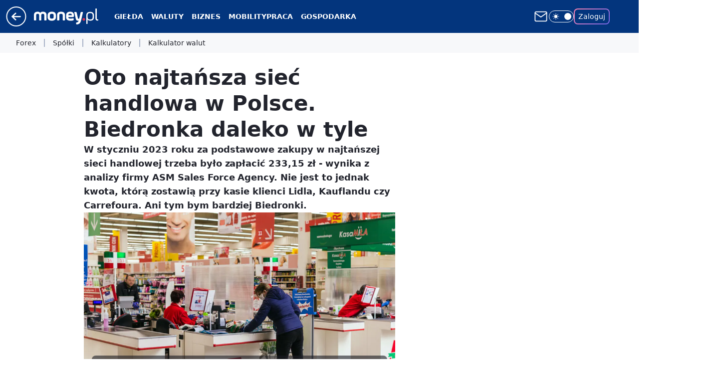

--- FILE ---
content_type: text/html; charset=utf-8
request_url: https://www.money.pl/gospodarka/oto-najtansza-siec-handlowa-w-polsce-biedronka-daleko-w-tyle-6868603995245184a.html
body_size: 32444
content:
<!doctype html><html lang="pl"><head><meta charset="utf-8"><meta name="viewport" content="width=device-width, viewport-fit=cover, initial-scale=1"><meta http-equiv="Cache-Control" content="no-cache"><meta http-equiv="X-UA-Compatible" content="IE=Edge"><meta http-equiv="Expires" content="0"><meta name="logo" content="/staticfiles/logo.png"><script>
		// dot
		var TECH = true;
		var GOFER = true;
		var wp_dot_type = 'click';
		var appVersion = "v1.534.0";
		var wp_dot_addparams = {"bunchID":"235776","canonical":"https://www.money.pl/gospodarka/oto-najtansza-siec-handlowa-w-polsce-biedronka-daleko-w-tyle-6868603995245184a.html","cauthor":"oprac. TOS","ccategory":"","cdate":"2023-02-20","cedtype":"news","ciab":"IAB3,IAB-v3-479,IAB-v3-59,IAB22","cid":"6868603995245184","corigin":"","cpagemax":1,"cpageno":1,"cplatform":"gofer","crepub":0,"csource":"money.pl","csystem":"ncr","ctags":"handel,auchan,aldi,netto,kaufland,carrefour,dino,polomarket,inflacja","ctlength":2847,"ctype":"article","cuct":"","darkmode":false,"frontendVer":"v1.534.0|20260115","isLogged":false,"svid":"3136e7b4-b635-4152-ae90-d07d48f1f443"};
		// wpjslib
		var WP = [];
		var wp_sn = "money_money";
		var rekid = "235776";
		var wp_push_notification_on = true;
		var wp_mobile = false;
		var wp_fb_id = "933316406876601";
		var wp_subscription = "";

		var wpStadcp = "0.000";
		var screeningv2 = true;
		var API_DOMAIN = '/';
		var API_STREAM = '/v1/stream';
		var API_GATEWAY = "https://www.money.pl/graphql";
		var API_HOST_ONE_LOGIN = "https://www.money.pl";
		var WPP_VIDEO_EMBED = [{"adv":true,"autoplay":true,"extendedrelated":false,"floatingplayer":true,"target":"#video-player-448581940682373810","url":"https://wideo.wp.pl/mid,2088876,klip.html"}] || [];
		if (true) {
			var getPopoverAnchor = async () =>
				document.querySelector('[data-role="onelogin-button"]');
		}
		var wp_push_notification_on = true;
		var wp_onepager = true;
		var asyncNativeQueue = [];
		var wp_consent_logo = "/staticfiles/logo.png";
		var wp_consent_color = 'var(--wp-consent-color)';
		if (true) {
			var wp_pvid = "3c570de5a4cf0488dade";
		}

		if (false) {
			var wp_pixel_id = "";
		}
		if (true) {
			var onResizeCallback = function (layoutType) {
				window.wp_dot_addparams.layout = layoutType;
			};

			var applicationSize = {};
			if (false) {
				var breakpointNarrow = 0;
			} else {
				var breakpointNarrow = 1280;
			}
			function onResize() {
				applicationSize.innerWidth = window.innerWidth;
				applicationSize.type =
					window.innerWidth >= breakpointNarrow ? 'wide' : 'narrow';
				onResizeCallback(applicationSize.type);
			}
			onResize();
			window.addEventListener('resize', onResize);
		}

		var loadTimoeout = window.setTimeout(function () {
			window.WP.push(function () {
				window.WP.performance.registerMark('WPJStimeout');
				loadScript();
			});
		}, 3000);

		var loadScript = function () {
			window.clearTimeout(loadTimoeout);
			document.body.setAttribute('data-wp-loaded', 'true');
		};
		window.WP.push(function () {
			window.WP.gaf.loadBunch(false, loadScript, true);
			if (true) {
				window.WP.gaf.registerCommercialBreak(2);
			}
		});
		var __INIT_CONFIG__ = {"randvar":"KuiBgPqTtF","randomClasses":{"0":"BfAJG","100":"LcEpM","150":"ErEKX","162":"UWehl","180":"UzcDW","200":"nwnVb","250":"xpjmb","280":"lToWN","282":"oNJha","300":"XRuJH","312":"AOwZZ","330":"leGKB","332":"wWAwO","40":"fVvTH","50":"RCqxU","60":"JmUzw","600":"WYqIb","662":"stboq","712":"bfCgW","780":"uClxO","810":"kXGld","82":"YjLJK","fullPageScreeningWallpaper":"wpdTB","hasPlaceholderPadding":"xbHNK","hasVerticalPlaceholderPadding":"iDfKB","panelPremiumScreeningWallpaper":"tVTdj","placeholderMargin":"svnqB","screeningContainer":"bxfaH","screeningWallpaper":"bpYTk","screeningWallpaperSecondary":"qrGSf","slot15ScreeningWallpaper":"iMkfP","slot16ScreeningWallpaper":"qGHkF","slot17ScreeningWallpaper":"mrXvC","slot18ScreeningWallpaper":"PiErF","slot19ScreeningWallpaper":"KGzIW","slot38ScreeningWallpaper":"FUdJk","slot3ScreeningWallpaper":"CZkKu","slot501ScreeningWallpaper":"STkft","slot75ScreeningWallpaper":"ZdDti","transparent":"ZCnug"},"productId":"5928289145823873","isMobile":false,"social":{"facebook":{"accountName":"portal.Moneypl","appId":"1500005657054866","pages":["115567901803497"]},"instagram":{},"tiktok":{},"giphy":{},"x":{},"youtube":{},"linkedin":{}},"cookieDomain":".money.pl","isLoggedIn":false,"user":{},"userApi":"https://www.money.pl/graphql","oneLoginApiHost":"","scriptSrc":"https://www.money.pl/[base64]","isGridEnabled":true,"editorialIcon":{"iconUrl":"","url":"","text":""},"poll":{"id":"","title":"","photo":{"url":"","width":0,"height":0},"pollType":"","question":"","answers":null,"sponsored":false,"logoEnabled":false,"sponsorLogoFile":{"url":"","width":0,"height":0},"sponsorLogoLink":"","buttonText":"","buttonUrl":""},"abTestVariant":"","showExitDiscover":false,"isLanding":false,"scrollLockTimeout":0,"scrollMetricEnabled":false,"survicateSegments":"","isFeed":false,"isSuperApp":false,"oneLoginClientId":"money_money_backend","weatherSrc":"","commonHeadSrc":"","userPanelCss":"https://www.money.pl/[base64]","saveForLaterProductID":"5927206335214209","withWidgetStock":true,"withNewestBottombar":true,"acid":"","withBottomRecommendationsSplit":false,"isCommentsPageAbTest":false};
		window["KuiBgPqTtF"] = function (
			element,
			slot,
			withPlaceholder,
			placeholder,
			options
		) {
			window.WP.push(function () {
				if (withPlaceholder && element.parentNode) {
					window.WP.gaf.registerPlaceholder(
						slot,
						element.parentNode,
						placeholder
					);
					if (false) {
						element.parentNode.style.display = 'none';
					}
				}
				if (true) {
					window.WP.gaf.registerSlot(slot, element, options);
				}
			});
		};
	</script><meta name="gaf" content="blzeibai"> <script>!function(e,f){try{if(!document.cookie.match('(^|;)\\s*WPdp=([^;]*)')||/google/i.test(window.navigator.userAgent))return;f.WP=f.WP||[];f.wp_pvid=f.wp_pvid||(function(){var output='';while(output.length<20){output+=Math.random().toString(16).substr(2);output=output.substr(0,20)}return output})(20);var abtest=function(){function e(t){return!(null==t)&&"object"==typeof t&&!Array.isArray(t)&&0<Object.keys(t).length}var t="",r=f.wp_abtest;return e(r)&&(t=Object.entries(r).map(([r,t])=>{if(e(t))return Object.entries(t).map(([t,e])=>r+"|"+t+"|"+e).join(";")}).join(";")),t}();var r,s,c=[["https://www","money","pl/[base64]"]
.join('.'),["pvid="+f.wp_pvid,(s=e.cookie.match(/(^|;)\s*PWA_adbd\s*=\s*([^;]+)/),"PWA_adbd="+(s?s.pop():"2")),location.search.substring(1),(r=e.referrer,r&&"PWAref="+encodeURIComponent(r.replace(/^https?:\/\//,""))),f.wp_sn&&"sn="+f.wp_sn,abtest&&"abtest="+encodeURIComponent(abtest)].filter(Boolean).join("&")].join("/?");e.write('<scr'+'ipt src="'+c+'"><\/scr'+'ipt>')}catch(_){console.error(_)}}(document,window);</script><script id="hb" crossorigin="anonymous" src="https://www.money.pl/[base64]"></script><title>Auchan najtańszą siecią handlową w styczniu 2023. Biedronka daleko w tyle</title><link href="https://www.money.pl/gospodarka/oto-najtansza-siec-handlowa-w-polsce-biedronka-daleko-w-tyle-6868603995245184a.html" rel="canonical"><meta name="description" content="W styczniu 2023 roku za podstawowe zakupy w najtańszej sieci handlowej trzeba było zapłacić 233,15 zł - wynika z analizy firmy ASM Sales Force Agency. Nie jest to jednak kwota, którą zostawią przy kasie klienci..."> <meta name="author" content="Grupa Wirtualna Polska"><meta name="robots" content="max-image-preview:large"><meta property="og:type" content="article"><meta property="og:title" content="Auchan najtańszą siecią handlową w styczniu 2023. Biedronka daleko w tyle"><meta property="og:description" content="W styczniu 2023 roku za podstawowe zakupy w najtańszej sieci handlowej trzeba było zapłacić 233,15 zł - wynika z analizy firmy ASM Sales Force Agency. Nie jest to jednak kwota, którą zostawią przy kasie klienci..."><meta property="og:url" content="https://www.money.pl/gospodarka/oto-najtansza-siec-handlowa-w-polsce-biedronka-daleko-w-tyle-6868603995245184a.html"><meta property="og:site_name" content="Money.pl - portal finansowy"><meta property="og:locale" content="pl_PL"><meta property="og:article:tag" content="handel"><meta property="og:article:tag" content="auchan"><meta property="og:article:tag" content="aldi"><meta property="og:article:tag" content="netto"><meta property="og:article:tag" content="kaufland"><meta property="og:article:tag" content="carrefour"><meta property="og:article:tag" content="dino"><meta property="og:article:tag" content="polomarket"><meta property="og:article:tag" content="inflacja"><meta property="og:image" content="https://v.wpimg.pl/OGRhZWFiYCYzCixkaRJtM3BSeD4vS2NlJ0pgdWlYdnViEHUxLwUqNTcYNXkhGzo3Mx8qeTYFYCYiAXUhd0YrLiEYNjY_RioqMA0-eHdaeXRkUG1na1B9fjNFbmUjCmJ-NF9tenELfX82CT82JAgrInAV"><meta property="og:image:width" content="2000"><meta property="og:image:height" content="1333">  <meta property="og:image:type" content="image/png"><meta property="article:published_time" content="2023-02-20T15:02:28.000Z"> <meta property="article:modified_time" content="2023-02-20T15:22:47.000Z"><meta name="twitter:card" content="summary_large_image"><meta name="twitter:description" content="W styczniu 2023 roku za podstawowe zakupy w najtańszej sieci handlowej trzeba było zapłacić 233,15 zł - wynika z analizy firmy ASM Sales Force Agency. Nie jest to jednak kwota, którą zostawią przy kasie klienci..."><meta name="twitter:image" content="https://v.wpimg.pl/OGRhZWFiYCYzCixkaRJtM3BSeD4vS2NlJ0pgdWlYdnViEHUxLwUqNTcYNXkhGzo3Mx8qeTYFYCYiAXUhd0YrLiEYNjY_RioqMA0-eHdaeXRkUG1na1B9fjNFbmUjCmJ-NF9tenELfX82CT82JAgrInAV"><meta name="fb:app_id" content="1500005657054866"><meta name="fb:pages" content="115567901803497"><link rel="alternate" type="application/rss+xml" href="https://www.money.pl/rss/rss.xml" title="Money.pl RSS"><script id="wpjslib6" type="module" src="https://www.money.pl/[base64]" async="" crossorigin="anonymous"></script><script type="module" src="https://www.money.pl/[base64]" crossorigin="anonymous"></script><script type="module" src="https://www.money.pl/[base64]" crossorigin="anonymous"></script><link rel="apple-touch-icon" href="/staticfiles/icons/icon.png"><link rel="stylesheet" href="https://www.money.pl/[base64]"><link rel="stylesheet" href="https://www.money.pl/[base64]"><link rel="stylesheet" href="https://www.money.pl/[base64]"><link rel="stylesheet" href="https://www.money.pl/[base64]"><link rel="stylesheet" href="https://www.money.pl/[base64]"><link rel="preload" as="image" href="https://v.wpimg.pl/ZGFlYWJhdSYnDi9kZRN4M2RWez4jSnZlM05jdWVRaXE-WWtgZQ4zKyMePCclRj01Mxw4IDpGKitpDSk-ZR5raCIFKicmCSNoIwE7Mi5Ha3RwX29vfVh3fnRVOHp-Wj8ka1U_YH1FbSV0VD02Lwk4JiIJeyo" fetchpriority="high"><meta name="breakpoints" content="629, 1139, 1365"><meta name="content-width" content="device-width, 630, 980, 1280"><link rel="manifest" href="/site.webmanifest"><meta name="mobile-web-app-capable" content="yes"><meta name="apple-mobile-web-app-capable" content="yes"><meta name="apple-mobile-web-app-status-bar-style" content="black-translucent"><meta name="theme-color" content="var(--color-brand)"><style>.KuiBgPqTtF{background-color:var(--color-neutral-25);position:relative;width:100%;min-height:200px;}.dark .KuiBgPqTtF{background-color:var(--color-neutral-850);}.xbHNK .KuiBgPqTtF{padding: 18px 16px 10px;}.ZCnug{background-color:transparent;}.dark .ZCnug{background-color:transparent;}.iDfKB{padding: 15px 0;}.svnqB{margin:var(--wp-placeholder-margin);}.wWAwO{min-height:332px;}.ErEKX{min-height:150px;}.JmUzw{min-height:60px;}.LcEpM{min-height:100px;}.UzcDW{min-height:180px;}.uClxO{min-height:780px;}.kXGld{min-height:810px;}.UWehl{min-height:162px;}.nwnVb{min-height:200px;}.XRuJH{min-height:300px;}.bfCgW{min-height:712px;}.YjLJK{min-height:82px;}.BfAJG{min-height:0px;}.WYqIb{min-height:600px;}.RCqxU{min-height:50px;}.lToWN{min-height:280px;}.AOwZZ{min-height:312px;}.stboq{min-height:662px;}.oNJha{min-height:282px;}.fVvTH{min-height:40px;}.xpjmb{min-height:250px;}.leGKB{min-height:330px;}</style></head><body class=""><meta itemprop="name" content="Money.pl - portal finansowy"><div><div class="h-0"></div><script>(function(){var sc=document.currentScript;window[window.__INIT_CONFIG__.randvar](sc.previousElementSibling,6,false,{},{
    setNative: (dataNative, onViewCallback) => {
    window.asyncNativeQueue.push({
      action:"onPanelPremium",
      payload: { 
        screeningWallpaperClassName: "qrGSf", 
        dataNative: dataNative,
        onViewCallback: onViewCallback,
        
      }
})}});})()</script></div><div class="h-0"></div><script>(function(){var sc=document.currentScript;window[window.__INIT_CONFIG__.randvar](sc.previousElementSibling,10,false,{},undefined);})()</script> <div class="h-0"></div><script>(function(){var sc=document.currentScript;window[window.__INIT_CONFIG__.randvar](sc.previousElementSibling,89,false,{},undefined);})()</script> <div class="blzeibaih"></div><div class="sticky top-0 w-full z-300"><header data-st-area="header" id="service-header" class="bg-[--color-header-bg] h-[4.125rem] relative select-none w-full"><div class="max-w-[980px] pl-3 xl:max-w-[1280px] h-full w-full flex items-center mx-auto relative"><input class="peer hidden" id="menu-toggle-button" type="checkbox" autocomplete="off"><div class="hidden peer-checked:block"><div class="wp-header-menu"><div class="wp-link-column"><ul class="wp-link-list"><li><input class="peer hidden" id="wp-menu-link-0" name="wp-menu-links" type="radio" autocomplete="off"> <label class="flex peer-checked:hidden" for="wp-menu-link-0"><span class="uppercase">Giełda</span> <i class="wp-chevron-icon"><svg xmlns="http://www.w3.org/2000/svg" fill="currentColor" viewBox="0 0 14 24"><path d="M9.48 11.648a.5.5 0 0 1 0 .704L.7 21.195a1 1 0 0 0 0 1.41l.676.68a1 1 0 0 0 1.419 0L13.3 12.705a1 1 0 0 0 0-1.41L2.795.715a1 1 0 0 0-1.42 0l-.675.68a1 1 0 0 0 0 1.41z"></path></svg></i></label> <label class="hidden peer-checked:flex" for="wp-menu-link-none"><span class="uppercase">Giełda</span> <i class="wp-chevron-icon"><svg xmlns="http://www.w3.org/2000/svg" fill="currentColor" viewBox="0 0 14 24"><path d="M9.48 11.648a.5.5 0 0 1 0 .704L.7 21.195a1 1 0 0 0 0 1.41l.676.68a1 1 0 0 0 1.419 0L13.3 12.705a1 1 0 0 0 0-1.41L2.795.715a1 1 0 0 0-1.42 0l-.675.68a1 1 0 0 0 0 1.41z"></path></svg></i></label><div class="wp-link-sub-list peer-checked:visible peer-checked:opacity-100"><span>Giełda</span><ul><li><a class="" href="https://www.money.pl/gielda/indeksy_gpw/">Notowania GPW</a></li><li><a class="" href="https://www.money.pl/gielda/spolki-gpw/">Spółki GPW</a></li><li><a class="" href="https://www.money.pl/gielda/porownanie-spolek/">Porównanie spółek</a></li><li><a class="" href="https://www.money.pl/gielda/na-zywo/">Giełda na żywo</a></li><li><a class="" href="https://www.money.pl/gielda/swiat/europa/">Giełdy światowe</a></li><li><a class="" href="https://www.money.pl/gielda/komunikaty/">Komunikaty ESPI</a></li><li><a class="" href="https://www.money.pl/gielda/surowce/">Surowce</a></li><li><a class="" href="https://www.money.pl/gielda/narzedzia/">Narzędzia giełdowe</a></li></ul></div></li><li><input class="peer hidden" id="wp-menu-link-1" name="wp-menu-links" type="radio" autocomplete="off"> <label class="flex peer-checked:hidden" for="wp-menu-link-1"><span class="uppercase">Waluty</span> <i class="wp-chevron-icon"><svg xmlns="http://www.w3.org/2000/svg" fill="currentColor" viewBox="0 0 14 24"><path d="M9.48 11.648a.5.5 0 0 1 0 .704L.7 21.195a1 1 0 0 0 0 1.41l.676.68a1 1 0 0 0 1.419 0L13.3 12.705a1 1 0 0 0 0-1.41L2.795.715a1 1 0 0 0-1.42 0l-.675.68a1 1 0 0 0 0 1.41z"></path></svg></i></label> <label class="hidden peer-checked:flex" for="wp-menu-link-none"><span class="uppercase">Waluty</span> <i class="wp-chevron-icon"><svg xmlns="http://www.w3.org/2000/svg" fill="currentColor" viewBox="0 0 14 24"><path d="M9.48 11.648a.5.5 0 0 1 0 .704L.7 21.195a1 1 0 0 0 0 1.41l.676.68a1 1 0 0 0 1.419 0L13.3 12.705a1 1 0 0 0 0-1.41L2.795.715a1 1 0 0 0-1.42 0l-.675.68a1 1 0 0 0 0 1.41z"></path></svg></i></label><div class="wp-link-sub-list peer-checked:visible peer-checked:opacity-100"><span>Waluty</span><ul><li><a class="" href="https://www.money.pl/pieniadze/nbp/srednie/">Kursy walut</a></li><li><a class="" href="https://www.money.pl/pieniadze/kalkulator/">Kalkulator walutowy</a></li><li><a class="" href="https://www.money.pl/pieniadze/bitcoin/">Bitcoin</a></li><li><a class="" href="https://www.money.pl/pieniadze/forex/">Forex</a></li><li><a class="" href="https://www.money.pl/pieniadze/depozyty/walutowe/">Depozyty</a></li></ul></div></li><li><input class="peer hidden" id="wp-menu-link-2" name="wp-menu-links" type="radio" autocomplete="off"> <label class="flex peer-checked:hidden" for="wp-menu-link-2"><span class="uppercase">Biznes</span> <i class="wp-chevron-icon"><svg xmlns="http://www.w3.org/2000/svg" fill="currentColor" viewBox="0 0 14 24"><path d="M9.48 11.648a.5.5 0 0 1 0 .704L.7 21.195a1 1 0 0 0 0 1.41l.676.68a1 1 0 0 0 1.419 0L13.3 12.705a1 1 0 0 0 0-1.41L2.795.715a1 1 0 0 0-1.42 0l-.675.68a1 1 0 0 0 0 1.41z"></path></svg></i></label> <label class="hidden peer-checked:flex" for="wp-menu-link-none"><span class="uppercase">Biznes</span> <i class="wp-chevron-icon"><svg xmlns="http://www.w3.org/2000/svg" fill="currentColor" viewBox="0 0 14 24"><path d="M9.48 11.648a.5.5 0 0 1 0 .704L.7 21.195a1 1 0 0 0 0 1.41l.676.68a1 1 0 0 0 1.419 0L13.3 12.705a1 1 0 0 0 0-1.41L2.795.715a1 1 0 0 0-1.42 0l-.675.68a1 1 0 0 0 0 1.41z"></path></svg></i></label><div class="wp-link-sub-list peer-checked:visible peer-checked:opacity-100"><span>Biznes</span><ul><li><a class="" href="https://www.money.pl/gospodarka/jak-zalozyc-firme-praktyczny-poradnik-6819706698144576a.html">Jak założyć firmę</a></li><li><a class="" href="https://www.money.pl/sekcja/faktoring-dla-firm/">Faktoring dla firm</a></li><li><a class="" href="https://www.money.pl/wiadomosci/poradnik-przedsi%c4%99biorcy.html">Poradniki</a></li><li><a class="" href="https://www.money.pl/firma/pkd-2007/">PKD</a></li><li><a class="" href="https://www.money.pl/firma/pkwiu/">PKWiU</a></li></ul></div></li><li><a class="wp-link px-4 py-3 block" href="https://www.money.pl/mobility/">Mobility</a></li><li><input class="peer hidden" id="wp-menu-link-4" name="wp-menu-links" type="radio" autocomplete="off"> <label class="flex peer-checked:hidden" for="wp-menu-link-4"><span class="uppercase">Praca</span> <i class="wp-chevron-icon"><svg xmlns="http://www.w3.org/2000/svg" fill="currentColor" viewBox="0 0 14 24"><path d="M9.48 11.648a.5.5 0 0 1 0 .704L.7 21.195a1 1 0 0 0 0 1.41l.676.68a1 1 0 0 0 1.419 0L13.3 12.705a1 1 0 0 0 0-1.41L2.795.715a1 1 0 0 0-1.42 0l-.675.68a1 1 0 0 0 0 1.41z"></path></svg></i></label> <label class="hidden peer-checked:flex" for="wp-menu-link-none"><span class="uppercase">Praca</span> <i class="wp-chevron-icon"><svg xmlns="http://www.w3.org/2000/svg" fill="currentColor" viewBox="0 0 14 24"><path d="M9.48 11.648a.5.5 0 0 1 0 .704L.7 21.195a1 1 0 0 0 0 1.41l.676.68a1 1 0 0 0 1.419 0L13.3 12.705a1 1 0 0 0 0-1.41L2.795.715a1 1 0 0 0-1.42 0l-.675.68a1 1 0 0 0 0 1.41z"></path></svg></i></label><div class="wp-link-sub-list peer-checked:visible peer-checked:opacity-100"><span>Praca</span><ul><li><a class="" href="https://praca.money.pl/oferty-pracy/">Oferty pracy</a></li><li><a class="" href="https://praca.money.pl/wynagrodzenia/">Wynagrodzenia</a></li><li><a class="" href="https://www.money.pl/kalkulator-ppk/">Kalkulator PPK</a></li><li><a class="" href="https://www.money.pl/podatki/kalkulatory/plac/">Kalkulator wynagrodzeń</a></li></ul></div></li><li><input class="peer hidden" id="wp-menu-link-5" name="wp-menu-links" type="radio" autocomplete="off"> <label class="flex peer-checked:hidden" for="wp-menu-link-5"><span class="uppercase">Gospodarka</span> <i class="wp-chevron-icon"><svg xmlns="http://www.w3.org/2000/svg" fill="currentColor" viewBox="0 0 14 24"><path d="M9.48 11.648a.5.5 0 0 1 0 .704L.7 21.195a1 1 0 0 0 0 1.41l.676.68a1 1 0 0 0 1.419 0L13.3 12.705a1 1 0 0 0 0-1.41L2.795.715a1 1 0 0 0-1.42 0l-.675.68a1 1 0 0 0 0 1.41z"></path></svg></i></label> <label class="hidden peer-checked:flex" for="wp-menu-link-none"><span class="uppercase">Gospodarka</span> <i class="wp-chevron-icon"><svg xmlns="http://www.w3.org/2000/svg" fill="currentColor" viewBox="0 0 14 24"><path d="M9.48 11.648a.5.5 0 0 1 0 .704L.7 21.195a1 1 0 0 0 0 1.41l.676.68a1 1 0 0 0 1.419 0L13.3 12.705a1 1 0 0 0 0-1.41L2.795.715a1 1 0 0 0-1.42 0l-.675.68a1 1 0 0 0 0 1.41z"></path></svg></i></label><div class="wp-link-sub-list peer-checked:visible peer-checked:opacity-100"><span>Gospodarka</span><ul><li><a class="" href="https://www.money.pl/sekcja/biztech/">BizTech</a></li><li><a class="" href="https://www.money.pl/sekcja/ekologia-oze-esg/">Ekologia, OZE, ESG</a></li><li><a class="" href="https://www.money.pl/sekcja/nieruchomosci-i-budownictwo/">Nieruchomości i budownictwo</a></li><li><a class="" href="https://www.money.pl/sekcja/emerytury/">Emerytury</a></li><li><a class="" href="https://www.money.pl/sekcja/prawo/">Prawo</a></li><li><a class="" href="https://www.money.pl/sekcja/kariera-i-rynek-pracy/">Kariera i rynek pracy</a></li><li><a class="" href="https://www.money.pl/sekcja/finanse-osobiste/">Finanse osobiste</a></li></ul></div></li><li><input class="peer hidden" id="wp-menu-link-6" name="wp-menu-links" type="radio" autocomplete="off"> <label class="flex peer-checked:hidden" for="wp-menu-link-6"><span class="uppercase">Kalkulatory</span> <i class="wp-chevron-icon"><svg xmlns="http://www.w3.org/2000/svg" fill="currentColor" viewBox="0 0 14 24"><path d="M9.48 11.648a.5.5 0 0 1 0 .704L.7 21.195a1 1 0 0 0 0 1.41l.676.68a1 1 0 0 0 1.419 0L13.3 12.705a1 1 0 0 0 0-1.41L2.795.715a1 1 0 0 0-1.42 0l-.675.68a1 1 0 0 0 0 1.41z"></path></svg></i></label> <label class="hidden peer-checked:flex" for="wp-menu-link-none"><span class="uppercase">Kalkulatory</span> <i class="wp-chevron-icon"><svg xmlns="http://www.w3.org/2000/svg" fill="currentColor" viewBox="0 0 14 24"><path d="M9.48 11.648a.5.5 0 0 1 0 .704L.7 21.195a1 1 0 0 0 0 1.41l.676.68a1 1 0 0 0 1.419 0L13.3 12.705a1 1 0 0 0 0-1.41L2.795.715a1 1 0 0 0-1.42 0l-.675.68a1 1 0 0 0 0 1.41z"></path></svg></i></label><div class="wp-link-sub-list peer-checked:visible peer-checked:opacity-100"><span>Kalkulatory</span><ul><li><a class="" href="https://www.money.pl/podatki/kalkulatory/urlopu-macierzynskiego/">Kalkulator urlopu macierzyńskiego</a></li><li><a class="" href="https://www.money.pl/podatki/kalkulatory/odsetkowy/">Kalkulator odsetkowy</a></li><li><a class="" href="https://www.money.pl/podatki/kalkulatory/zakupow-na-firme/">Kalkulator zakupów na firmę</a></li><li><a class="" href="https://www.money.pl/podatki/kalkulatory/skladek-zus/">Kalkulator składek ZUS</a></li><li><a class="" href="https://www.money.pl/podatki/kalkulatory/wynagrodzenia-za-prace-w-nadgodzinach/">Kalkulator wynagrodzenia za pracę w nadgodzinach</a></li><li><a class="" href="https://www.money.pl/podatki/kalkulatory/dat/">Kalkulator dat</a></li><li><a class="" href="https://www.money.pl/podatki/kalkulatory/wynagrodzenia-chorobowego/">Kalkulator wynagrodzenia chorobowego</a></li><li><a class="" href="https://www.money.pl/podatki/kalkulatory/ekwiwalentu-za-urlop-wypoczynkowy/">Kalkulator ekwiwalentu za urlop wypoczynkowy</a></li><li><a class="" href="https://www.money.pl/podatki/kalkulatory/stazu-pracy/">Kalkulator stażu pracy</a></li><li><a class="" href="https://www.money.pl/podatki/kalkulatory/kredytu-hipotecznego/">Kalkulator kredytu hipotecznego</a></li><li><a class="" href="https://www.money.pl/podatki/kalkulatory/skladek-zus-dzialalnosc-gospodarcza/">Kalkulator składek ZUS dla działalności gospodarczej</a></li></ul></div></li><li><input class="peer hidden" id="wp-menu-link-7" name="wp-menu-links" type="radio" autocomplete="off"> <label class="flex peer-checked:hidden" for="wp-menu-link-7"><span class="uppercase">Strefa money</span> <i class="wp-chevron-icon"><svg xmlns="http://www.w3.org/2000/svg" fill="currentColor" viewBox="0 0 14 24"><path d="M9.48 11.648a.5.5 0 0 1 0 .704L.7 21.195a1 1 0 0 0 0 1.41l.676.68a1 1 0 0 0 1.419 0L13.3 12.705a1 1 0 0 0 0-1.41L2.795.715a1 1 0 0 0-1.42 0l-.675.68a1 1 0 0 0 0 1.41z"></path></svg></i></label> <label class="hidden peer-checked:flex" for="wp-menu-link-none"><span class="uppercase">Strefa money</span> <i class="wp-chevron-icon"><svg xmlns="http://www.w3.org/2000/svg" fill="currentColor" viewBox="0 0 14 24"><path d="M9.48 11.648a.5.5 0 0 1 0 .704L.7 21.195a1 1 0 0 0 0 1.41l.676.68a1 1 0 0 0 1.419 0L13.3 12.705a1 1 0 0 0 0-1.41L2.795.715a1 1 0 0 0-1.42 0l-.675.68a1 1 0 0 0 0 1.41z"></path></svg></i></label><div class="wp-link-sub-list peer-checked:visible peer-checked:opacity-100"><span>Strefa money</span><ul><li><a class="" href="https://www.money.pl/wiadomosci/biznes-klasa.html">Biznes Klasa</a></li><li><a class="" href="https://www.money.pl/wiadomosci/program-money.html">Program Money</a></li><li><a class="" href="https://www.money.pl/nagroda-money-zgloszenia/2025/">Nagroda Money</a></li><li><a class="" href="https://www.money.pl/wiadomosci/pomys%C5%82-na-dom.html">Pomysł Na Dom</a></li><li><a class="" href="https://www.money.pl/sekcja/stangospodarki/">Stan gospodarki</a></li><li><a class="" href="https://www.money.pl/sekcja/wybory2023/">Wybory parlamentarne 2023</a></li><li><a class="" href="https://wybory2023.money.pl/licznik-obietnic-wyborczych">Obietnice wyborcze 2023</a></li><li><a class="" href="https://www.money.pl/sekcja/money-insights/">Money Insights</a></li><li><a class="header-menu-sponsored" href="https://www.money.pl/sekcja/businessexpertscontent/">Business Experts Content</a></li></ul></div></li><li><input class="peer hidden" id="wp-menu-link-8" name="wp-menu-links" type="radio" autocomplete="off"> <label class="flex peer-checked:hidden" for="wp-menu-link-8"><span class="uppercase">Wydarzenia</span> <i class="wp-chevron-icon"><svg xmlns="http://www.w3.org/2000/svg" fill="currentColor" viewBox="0 0 14 24"><path d="M9.48 11.648a.5.5 0 0 1 0 .704L.7 21.195a1 1 0 0 0 0 1.41l.676.68a1 1 0 0 0 1.419 0L13.3 12.705a1 1 0 0 0 0-1.41L2.795.715a1 1 0 0 0-1.42 0l-.675.68a1 1 0 0 0 0 1.41z"></path></svg></i></label> <label class="hidden peer-checked:flex" for="wp-menu-link-none"><span class="uppercase">Wydarzenia</span> <i class="wp-chevron-icon"><svg xmlns="http://www.w3.org/2000/svg" fill="currentColor" viewBox="0 0 14 24"><path d="M9.48 11.648a.5.5 0 0 1 0 .704L.7 21.195a1 1 0 0 0 0 1.41l.676.68a1 1 0 0 0 1.419 0L13.3 12.705a1 1 0 0 0 0-1.41L2.795.715a1 1 0 0 0-1.42 0l-.675.68a1 1 0 0 0 0 1.41z"></path></svg></i></label><div class="wp-link-sub-list peer-checked:visible peer-checked:opacity-100"><span>Wydarzenia</span><ul><li><a class="header-menu-sponsored" href="https://www.money.pl/sekcja/greenpact/">Greenpact 2024</a></li><li><a class="header-menu-sponsored" href="https://www.money.pl/sekcja/gic/">Game Industry Conference</a></li><li><a class="header-menu-sponsored" href="https://www.money.pl/sekcja/impact/">Impact</a></li><li><a class="" href="https://www.money.pl/sekcja/forumekonomiczne2023">Forum Ekonomiczne</a></li><li><a class="" href="https://www.money.pl/sekcja/krynicaforum/">Krynica Forum</a></li><li><a class="" href="https://www.money.pl/sekcja/szczytklimatyczny/">Szczyt Klimatyczny Togetair</a></li><li><a class="" href="https://www.money.pl/sekcja/zapytaj-notariusza/">Zapytaj Notariusza</a></li><li><a class="" href="https://www.money.pl/sekcja/nieruchomosci-online.pl/">Rynek nieruchomości - INPON 2023</a></li><li><a class="" href="https://www.money.pl/sekcja/wyzszypoziomchmury/">Wyższy poziom chmury</a></li><li><a class="" href="https://www.money.pl/sekcja/cybersec-forum/">Cybersec Forum</a></li><li><a class="" href="https://www.money.pl/sekcja/polskamocbiznesu/">Kongres ESG Polska Moc Biznesu</a></li><li><a class="" href="https://www.money.pl/sekcja/eksit/">II Europejski Kongres Sportu I Turystyki</a></li><li><a class="header-menu-sponsored" href="https://www.money.pl/sekcja/localtrendssopot2025/">Local Trends Sopot 2025</a></li></ul></div></li><li><input class="peer hidden" id="wp-menu-link-9" name="wp-menu-links" type="radio" autocomplete="off"> <label class="flex peer-checked:hidden" for="wp-menu-link-9"><span class="uppercase">Podatki</span> <i class="wp-chevron-icon"><svg xmlns="http://www.w3.org/2000/svg" fill="currentColor" viewBox="0 0 14 24"><path d="M9.48 11.648a.5.5 0 0 1 0 .704L.7 21.195a1 1 0 0 0 0 1.41l.676.68a1 1 0 0 0 1.419 0L13.3 12.705a1 1 0 0 0 0-1.41L2.795.715a1 1 0 0 0-1.42 0l-.675.68a1 1 0 0 0 0 1.41z"></path></svg></i></label> <label class="hidden peer-checked:flex" for="wp-menu-link-none"><span class="uppercase">Podatki</span> <i class="wp-chevron-icon"><svg xmlns="http://www.w3.org/2000/svg" fill="currentColor" viewBox="0 0 14 24"><path d="M9.48 11.648a.5.5 0 0 1 0 .704L.7 21.195a1 1 0 0 0 0 1.41l.676.68a1 1 0 0 0 1.419 0L13.3 12.705a1 1 0 0 0 0-1.41L2.795.715a1 1 0 0 0-1.42 0l-.675.68a1 1 0 0 0 0 1.41z"></path></svg></i></label><div class="wp-link-sub-list peer-checked:visible peer-checked:opacity-100"><span>Podatki</span><ul><li><a class="" href="https://www.money.pl/podatki/wiadomosci/">Wiadomości podatkowe</a></li><li><a class="" href="https://www.money.pl/pit/">Pit</a></li><li><a class="" href="https://www.money.pl/podatki/formularze/">Formularze podatkowe</a></li><li><a class="" href="https://www.money.pl/podatki/poradniki/">Poradniki podatkowe</a></li><li><a class="" href="https://msp.money.pl/znajdz_adres/">Znajdź Adres</a></li></ul></div></li><li><input class="peer hidden" id="wp-menu-link-10" name="wp-menu-links" type="radio" autocomplete="off"> <label class="flex peer-checked:hidden" for="wp-menu-link-10"><span class="uppercase">Prawo</span> <i class="wp-chevron-icon"><svg xmlns="http://www.w3.org/2000/svg" fill="currentColor" viewBox="0 0 14 24"><path d="M9.48 11.648a.5.5 0 0 1 0 .704L.7 21.195a1 1 0 0 0 0 1.41l.676.68a1 1 0 0 0 1.419 0L13.3 12.705a1 1 0 0 0 0-1.41L2.795.715a1 1 0 0 0-1.42 0l-.675.68a1 1 0 0 0 0 1.41z"></path></svg></i></label> <label class="hidden peer-checked:flex" for="wp-menu-link-none"><span class="uppercase">Prawo</span> <i class="wp-chevron-icon"><svg xmlns="http://www.w3.org/2000/svg" fill="currentColor" viewBox="0 0 14 24"><path d="M9.48 11.648a.5.5 0 0 1 0 .704L.7 21.195a1 1 0 0 0 0 1.41l.676.68a1 1 0 0 0 1.419 0L13.3 12.705a1 1 0 0 0 0-1.41L2.795.715a1 1 0 0 0-1.42 0l-.675.68a1 1 0 0 0 0 1.41z"></path></svg></i></label><div class="wp-link-sub-list peer-checked:visible peer-checked:opacity-100"><span>Prawo</span><ul><li><a class="" href="https://www.money.pl/wiadomosci/prawo.html">Wiadomości</a></li></ul></div></li><li><input class="peer hidden" id="wp-menu-link-11" name="wp-menu-links" type="radio" autocomplete="off"> <label class="flex peer-checked:hidden" for="wp-menu-link-11"><span class="uppercase">Fundusze</span> <i class="wp-chevron-icon"><svg xmlns="http://www.w3.org/2000/svg" fill="currentColor" viewBox="0 0 14 24"><path d="M9.48 11.648a.5.5 0 0 1 0 .704L.7 21.195a1 1 0 0 0 0 1.41l.676.68a1 1 0 0 0 1.419 0L13.3 12.705a1 1 0 0 0 0-1.41L2.795.715a1 1 0 0 0-1.42 0l-.675.68a1 1 0 0 0 0 1.41z"></path></svg></i></label> <label class="hidden peer-checked:flex" for="wp-menu-link-none"><span class="uppercase">Fundusze</span> <i class="wp-chevron-icon"><svg xmlns="http://www.w3.org/2000/svg" fill="currentColor" viewBox="0 0 14 24"><path d="M9.48 11.648a.5.5 0 0 1 0 .704L.7 21.195a1 1 0 0 0 0 1.41l.676.68a1 1 0 0 0 1.419 0L13.3 12.705a1 1 0 0 0 0-1.41L2.795.715a1 1 0 0 0-1.42 0l-.675.68a1 1 0 0 0 0 1.41z"></path></svg></i></label><div class="wp-link-sub-list peer-checked:visible peer-checked:opacity-100"><span>Fundusze</span><ul><li><a class="" href="https://www.money.pl/fundusze/wiadomosci/">Wiadomości</a></li><li><a class="" href="https://www.money.pl/fundusze/profile/">Profile funduszy</a></li><li><a class="" href="https://www.money.pl/fundusze/profile/wyszukiwarka/">Wyszukiwarka fundusz</a></li><li><a class="" href="https://www.money.pl/fundusze/kalkulator/zysk/">Stopa zwrotu z funduszy</a></li><li><a class="" href="https://www.money.pl/fundusze/kalkulator/prowizje/">Kalkulator prowizji</a></li><li><a class="" href="https://www.money.pl/fundusze/porownanie/">Kalkulator zysku</a></li><li><a class="" href="https://www.money.pl/fundusze/archiwum/fundusze/">Archiwum Funduszy</a></li></ul></div></li><li><input class="peer hidden" id="wp-menu-link-12" name="wp-menu-links" type="radio" autocomplete="off"> <label class="flex peer-checked:hidden" for="wp-menu-link-12"><span class="uppercase">Banki</span> <i class="wp-chevron-icon"><svg xmlns="http://www.w3.org/2000/svg" fill="currentColor" viewBox="0 0 14 24"><path d="M9.48 11.648a.5.5 0 0 1 0 .704L.7 21.195a1 1 0 0 0 0 1.41l.676.68a1 1 0 0 0 1.419 0L13.3 12.705a1 1 0 0 0 0-1.41L2.795.715a1 1 0 0 0-1.42 0l-.675.68a1 1 0 0 0 0 1.41z"></path></svg></i></label> <label class="hidden peer-checked:flex" for="wp-menu-link-none"><span class="uppercase">Banki</span> <i class="wp-chevron-icon"><svg xmlns="http://www.w3.org/2000/svg" fill="currentColor" viewBox="0 0 14 24"><path d="M9.48 11.648a.5.5 0 0 1 0 .704L.7 21.195a1 1 0 0 0 0 1.41l.676.68a1 1 0 0 0 1.419 0L13.3 12.705a1 1 0 0 0 0-1.41L2.795.715a1 1 0 0 0-1.42 0l-.675.68a1 1 0 0 0 0 1.41z"></path></svg></i></label><div class="wp-link-sub-list peer-checked:visible peer-checked:opacity-100"><span>Banki</span><ul><li><a class="" href="https://www.money.pl/banki/poradniki/">Poradniki</a></li></ul></div></li><li><a class="wp-link px-4 py-3 block" href="https://www.money.pl/ubezpieczenia/">Ubezpieczenia</a></li><li><input class="peer hidden" id="wp-menu-link-14" name="wp-menu-links" type="radio" autocomplete="off"> <label class="flex peer-checked:hidden" for="wp-menu-link-14"><span class="uppercase">Emerytury</span> <i class="wp-chevron-icon"><svg xmlns="http://www.w3.org/2000/svg" fill="currentColor" viewBox="0 0 14 24"><path d="M9.48 11.648a.5.5 0 0 1 0 .704L.7 21.195a1 1 0 0 0 0 1.41l.676.68a1 1 0 0 0 1.419 0L13.3 12.705a1 1 0 0 0 0-1.41L2.795.715a1 1 0 0 0-1.42 0l-.675.68a1 1 0 0 0 0 1.41z"></path></svg></i></label> <label class="hidden peer-checked:flex" for="wp-menu-link-none"><span class="uppercase">Emerytury</span> <i class="wp-chevron-icon"><svg xmlns="http://www.w3.org/2000/svg" fill="currentColor" viewBox="0 0 14 24"><path d="M9.48 11.648a.5.5 0 0 1 0 .704L.7 21.195a1 1 0 0 0 0 1.41l.676.68a1 1 0 0 0 1.419 0L13.3 12.705a1 1 0 0 0 0-1.41L2.795.715a1 1 0 0 0-1.42 0l-.675.68a1 1 0 0 0 0 1.41z"></path></svg></i></label><div class="wp-link-sub-list peer-checked:visible peer-checked:opacity-100"><span>Emerytury</span><ul><li><a class="" href="https://www.money.pl/emerytury/poradniki/">Poradniki</a></li></ul></div></li></ul><div class="wp-social-box"><span>Obserwuj nas na:</span><div><a class="cHJldmVudENC" href="https://www.facebook.com/portal.Moneypl"><svg xmlns="http://www.w3.org/2000/svg" fill="none" viewBox="0 0 24 24"><path stroke="currentColor" stroke-linecap="round" stroke-linejoin="round" stroke-width="1.5" d="M18 2.941h-3a5 5 0 0 0-5 5v3H7v4h3v8h4v-8h3l1-4h-4v-3a1 1 0 0 1 1-1h3z"></path></svg></a> </div></div></div><input class="peer hidden" id="wp-menu-link-none" name="wp-menu-links" type="radio" autocomplete="off" checked="checked"><div class="wp-teaser-column translate-x-[248px] peer-checked:translate-x-0"><div class="wp-header-menu-subtitle">Popularne w serwisie <span class="uppercase">Money.pl</span>:</div><div class="wp-teaser-grid"><a href="https://www.money.pl/gospodarka/malgorzata-samborska/kup-flaszke-zaplac-gotowka-wez-fakture-na-premiera-czy-ten-bunt-ma-sens-7245436522490080a.html" title="&#34;Kup flaszkę, zapłać gotówką, weź fakturę na premiera&#34;. Czy ten bunt ma sens?"><div class="wp-img-placeholder"><img src="https://v.wpimg.pl/ZWRmMTNmdTYzDztnYRZ4I3BXbz0nT3Z1J093dmFea2MqXHpiYQszOzcfKCQhQz0lJx0sIz5DKjt9DD09YRtreDYEPiQiDCN4NwAvMSpCPzM3C3llelp3MWVVfXl6W2ozfw98YCtAb2JnWCgwKFxpMWoJbyk" loading="lazy" class="wp-img" alt="&#34;Kup flaszkę, zapłać gotówką, weź fakturę na premiera&#34;. Czy ten bunt ma sens?"></div><span class="wp-teaser-title">&#34;Kup flaszkę, zapłać gotówką, weź fakturę na premiera&#34;. Czy ten bunt ma sens?</span> <span class="wp-teaser-author">Małgorzata Samborska</span></a><a href="https://www.money.pl/podatki/ue-uderzy-w-swietosc-amerykanow-podatek-cyfrowy-w-odwecie-za-cla-trumpa-7245463041755360a.html" title="UE uderzy w &#34;świętość&#34; Amerykanów? Podatek cyfrowy w odwecie za cła Trumpa"><div class="wp-img-placeholder"><img src="https://v.wpimg.pl/ODdmZDRhYCUFDyx3fRNtMEZXeC07SmNmEU9gZn1bfnAcXG1yfQ4mKAEfPzQ9Rig2ER07MyJGPyhLDCotfR5-awAEKTQ-CTZrAQA4ITZHd3ZVXGt3N1picVILbGlmDXkhSVQ7cmJFeCJRVGJzNAx7JVMLeDk" loading="lazy" class="wp-img" alt="UE uderzy w &#34;świętość&#34; Amerykanów? Podatek cyfrowy w odwecie za cła Trumpa"></div><span class="wp-teaser-title">UE uderzy w &#34;świętość&#34; Amerykanów? Podatek cyfrowy w odwecie za cła Trumpa</span> <span class="wp-teaser-author">Piotr Bera</span></a><a href="https://www.money.pl/pieniadze/bardzo-dobry-sygnal-dla-polski-bedziemy-miec-do-czynienia-ze-zrywem-wywiad-7245070884022496a.html" title="Bardzo dobry sygnał dla Polski. &#34;Będziemy mieć do czynienia ze zrywem&#34; [WYWIAD]"><div class="wp-img-placeholder"><img src="https://v.wpimg.pl/OWExNmU4YDYkGjheek9tI2dCbAQ8FmN1MFp0T3oHfmM9SXlbelImOyAKKx06GiglMAgvGiUaPztqGT4EekJ-eCERPR05VTZ4IBUsCDEbfzF3TH5YMQdiZSQZeUBhAS5haEAqDzEZd251QHcMZAIqbyMbbBA" loading="lazy" class="wp-img" alt="Bardzo dobry sygnał dla Polski. &#34;Będziemy mieć do czynienia ze zrywem&#34; [WYWIAD]"></div><span class="wp-teaser-title">Bardzo dobry sygnał dla Polski. &#34;Będziemy mieć do czynienia ze zrywem&#34; [WYWIAD]</span> <span class="wp-teaser-author">Łukasz Kijek</span></a><a href="https://www.money.pl/gospodarka/miedzy-wolnoamerykanka-a-polskim-sukcesem-elity-zaczynaja-rozumiec-znaczenie-polski-wywiad-7246156960946368a.html" title="Między wolnoamerykanką a polskim sukcesem. Elity zaczynają rozumieć znaczenie Polski [WYWIAD]"><div class="wp-img-placeholder"><img src="https://v.wpimg.pl/ZTAwYzM0dTUgFS9JYkt4IGNNexMkEnZ2NFVjWGIDa2A5Rm5MYlYzOCQFPAoiHj0mNAc4DT0eKjhuFikTYkZreyUeKgohUSN7JBo7HykfOzdxEm4cKQZ3NiNEaVd5BWwybBU4THwdOW1yTjxKfVNpYHARewc" loading="lazy" class="wp-img" alt="Między wolnoamerykanką a polskim sukcesem. Elity zaczynają rozumieć znaczenie Polski [WYWIAD]"></div><span class="wp-teaser-title">Między wolnoamerykanką a polskim sukcesem. Elity zaczynają rozumieć znaczenie Polski [WYWIAD]</span> <span class="wp-teaser-author">Robert Kędzierski</span></a><a href="https://www.money.pl/gospodarka/obsesja-trumpa-posuwa-sie-za-daleko-media-wielu-doradcow-ma-inne-zdanie-7245353904244960a.html" title="&#34;Obsesja Trumpa&#34;. Media ujawniają, co dzieje się wśród doradców"><div class="wp-img-placeholder"><img src="https://v.wpimg.pl/ZWY4ZjUydTY4VixZegJ4I3sOeAM8W3Z1LBZgSHpKa2MhBW1ceh8zOzxGPxo6Vz0lLEQ7HSVXKjt2VSoDeg9reD1dKRo5GCN4PFk4DzFWbzE_AG9cYEF3YGhQb0dhQT9hdAxvCDBUa2M4Vz8MbR9vZWwDeBc" loading="lazy" class="wp-img" alt="&#34;Obsesja Trumpa&#34;. Media ujawniają, co dzieje się wśród doradców"></div><span class="wp-teaser-title">&#34;Obsesja Trumpa&#34;. Media ujawniają, co dzieje się wśród doradców</span> <span class="wp-teaser-author">Katarzyna Kalus</span></a><a href="https://www.money.pl/gospodarka/umowa-ue-usa-zamrozona-wiekszosc-w-pe-mowi-nie-7245514706073792a.html" title="Zwrot ws. umowy UE-USA. Parlament Europejski zdecydował"><div class="wp-img-placeholder"><img src="https://v.wpimg.pl/YWQ0MGRjdjYwUjt0fRF7I3MKby47SHV1JBJ3ZX1ZaGMpAXpxfQwwOzRCKDc9RD4lJEAsMCJEKTt-UT0ufRxoeDVZPjc-CyB4NF0vIjZFPWZgVHt0MFJ0NWMHKGpmUjtvfAkoI2BHbTVlBiwjZlo9NGRTbzo" loading="lazy" class="wp-img" alt="Zwrot ws. umowy UE-USA. Parlament Europejski zdecydował"></div><span class="wp-teaser-title">Zwrot ws. umowy UE-USA. Parlament Europejski zdecydował</span> <span class="wp-teaser-author">Magda Żugier</span></a></div></div></div><div class="wp-header-menu-layer"></div></div><div class="header-back-button-container"><div id="wp-sg-back-button" class="back-button-container wp-back-sg" data-st-area="goToSG"><a href="/"><svg class="back-button-icon" xmlns="http://www.w3.org/2000/svg" width="41" height="40" fill="none"><circle cx="20.447" cy="20" r="19" fill="transparent" stroke="currentColor" stroke-width="2"></circle> <path fill="currentColor" d="m18.5 12.682-.166.133-6.855 6.472a1 1 0 0 0-.089.099l.117-.126q-.087.082-.155.175l-.103.167-.075.179q-.06.178-.06.374l.016.193.053.208.08.178.103.16.115.131 6.853 6.47a1.4 1.4 0 0 0 1.897 0 1.213 1.213 0 0 0 .141-1.634l-.14-.157-4.537-4.283H28.44c.741 0 1.342-.566 1.342-1.266 0-.635-.496-1.162-1.143-1.252l-.199-.014-12.744-.001 4.536-4.281c.472-.445.519-1.14.141-1.634l-.14-.158a1.4 1.4 0 0 0-1.55-.237z"></path></svg></a></div><a href="/" class="cHJldmVudENC z-0" title="Money.pl - portal finansowy" id="service_logo"><svg class="text-[--color-logo] max-w-[--logo-width] h-[--logo-height] align-middle mr-8"><use href="/staticfiles/siteLogoDesktop.svg#root"></use></svg></a> </div><ul class="flex text-sm/[1.3125rem] gap-8  xl:flex hidden"><li class="flex items-center group relative"><a class="whitespace-nowrap group uppercase no-underline font-semibold hover:underline text-[--color-header-text] cHJldmVudENC" href="https://www.money.pl/gielda/">Giełda</a> <div class="size-3 inline-flex ml-1 group-hover:rotate-180 transition-transform delay-200 text-[--color-header-text]"><svg xmlns="http://www.w3.org/2000/svg" viewBox="0 0 24 14.133" fill="currentColor"><path d="M105.957,12l8.979-8.979a1.318,1.318,0,0,0,0-1.854L114.155.39a1.427,1.427,0,0,0-.927-.39,1.55,1.55,0,0,0-.976.39L101.565,11.077a1.318,1.318,0,0,0,0,1.854l10.687,10.687a1.318,1.318,0,0,0,1.854,0l.781-.781a1.269,1.269,0,0,0,0-1.854Z" transform="translate(0 115.316) rotate(-90)"></path></svg></div><div class="group-hover:block hidden absolute top-4 pt-7 left-0 z-1"><ul class="bg-[--bg-content] w-64 rounded-b-2xl pt-2 pb-4 uppercase decoration-1 underline-offset-4 font-semibold text-sm max-h-[calc(100vh-4.75rem)] overflow-y-auto"><li><a href="https://www.money.pl/gielda/indeksy_gpw/" class="no-underline dark:text-[--color-neutral-50] text-[--color-neutral-850] dark:hover:bg-[--color-neutral-850] hover:bg-[--color-neutral-25] block pl-4 hover:pl-6 py-3 transition-all hover:underline cursor-pointer cHJldmVudENC">Notowania GPW</a></li><li><a href="https://www.money.pl/gielda/spolki-gpw/" class="no-underline dark:text-[--color-neutral-50] text-[--color-neutral-850] dark:hover:bg-[--color-neutral-850] hover:bg-[--color-neutral-25] block pl-4 hover:pl-6 py-3 transition-all hover:underline cursor-pointer cHJldmVudENC">Spółki GPW</a></li><li><a href="https://www.money.pl/gielda/porownanie-spolek/" class="no-underline dark:text-[--color-neutral-50] text-[--color-neutral-850] dark:hover:bg-[--color-neutral-850] hover:bg-[--color-neutral-25] block pl-4 hover:pl-6 py-3 transition-all hover:underline cursor-pointer cHJldmVudENC">Porównanie spółek</a></li><li><a href="https://www.money.pl/gielda/na-zywo/" class="no-underline dark:text-[--color-neutral-50] text-[--color-neutral-850] dark:hover:bg-[--color-neutral-850] hover:bg-[--color-neutral-25] block pl-4 hover:pl-6 py-3 transition-all hover:underline cursor-pointer cHJldmVudENC">Giełda na żywo</a></li><li><a href="https://www.money.pl/gielda/swiat/europa/" class="no-underline dark:text-[--color-neutral-50] text-[--color-neutral-850] dark:hover:bg-[--color-neutral-850] hover:bg-[--color-neutral-25] block pl-4 hover:pl-6 py-3 transition-all hover:underline cursor-pointer cHJldmVudENC">Giełdy światowe</a></li><li><a href="https://www.money.pl/gielda/komunikaty/" class="no-underline dark:text-[--color-neutral-50] text-[--color-neutral-850] dark:hover:bg-[--color-neutral-850] hover:bg-[--color-neutral-25] block pl-4 hover:pl-6 py-3 transition-all hover:underline cursor-pointer cHJldmVudENC">Komunikaty ESPI</a></li><li><a href="https://www.money.pl/gielda/surowce/" class="no-underline dark:text-[--color-neutral-50] text-[--color-neutral-850] dark:hover:bg-[--color-neutral-850] hover:bg-[--color-neutral-25] block pl-4 hover:pl-6 py-3 transition-all hover:underline cursor-pointer cHJldmVudENC">Surowce</a></li><li><a href="https://www.money.pl/gielda/narzedzia/" class="no-underline dark:text-[--color-neutral-50] text-[--color-neutral-850] dark:hover:bg-[--color-neutral-850] hover:bg-[--color-neutral-25] block pl-4 hover:pl-6 py-3 transition-all hover:underline cursor-pointer cHJldmVudENC">Narzędzia giełdowe</a></li></ul></div></li><li class="flex items-center group relative"><a class="whitespace-nowrap group uppercase no-underline font-semibold hover:underline text-[--color-header-text] cHJldmVudENC" href="https://www.money.pl/pieniadze/">Waluty</a> <div class="size-3 inline-flex ml-1 group-hover:rotate-180 transition-transform delay-200 text-[--color-header-text]"><svg xmlns="http://www.w3.org/2000/svg" viewBox="0 0 24 14.133" fill="currentColor"><path d="M105.957,12l8.979-8.979a1.318,1.318,0,0,0,0-1.854L114.155.39a1.427,1.427,0,0,0-.927-.39,1.55,1.55,0,0,0-.976.39L101.565,11.077a1.318,1.318,0,0,0,0,1.854l10.687,10.687a1.318,1.318,0,0,0,1.854,0l.781-.781a1.269,1.269,0,0,0,0-1.854Z" transform="translate(0 115.316) rotate(-90)"></path></svg></div><div class="group-hover:block hidden absolute top-4 pt-7 left-0 z-1"><ul class="bg-[--bg-content] w-64 rounded-b-2xl pt-2 pb-4 uppercase decoration-1 underline-offset-4 font-semibold text-sm max-h-[calc(100vh-4.75rem)] overflow-y-auto"><li><a href="https://www.money.pl/pieniadze/nbp/srednie/" class="no-underline dark:text-[--color-neutral-50] text-[--color-neutral-850] dark:hover:bg-[--color-neutral-850] hover:bg-[--color-neutral-25] block pl-4 hover:pl-6 py-3 transition-all hover:underline cursor-pointer cHJldmVudENC">Kursy walut</a></li><li><a href="https://www.money.pl/pieniadze/kalkulator/" class="no-underline dark:text-[--color-neutral-50] text-[--color-neutral-850] dark:hover:bg-[--color-neutral-850] hover:bg-[--color-neutral-25] block pl-4 hover:pl-6 py-3 transition-all hover:underline cursor-pointer cHJldmVudENC">Kalkulator walutowy</a></li><li><a href="https://www.money.pl/pieniadze/bitcoin/" class="no-underline dark:text-[--color-neutral-50] text-[--color-neutral-850] dark:hover:bg-[--color-neutral-850] hover:bg-[--color-neutral-25] block pl-4 hover:pl-6 py-3 transition-all hover:underline cursor-pointer cHJldmVudENC">Bitcoin</a></li><li><a href="https://www.money.pl/pieniadze/forex/" class="no-underline dark:text-[--color-neutral-50] text-[--color-neutral-850] dark:hover:bg-[--color-neutral-850] hover:bg-[--color-neutral-25] block pl-4 hover:pl-6 py-3 transition-all hover:underline cursor-pointer cHJldmVudENC">Forex</a></li><li><a href="https://www.money.pl/pieniadze/depozyty/walutowe/" class="no-underline dark:text-[--color-neutral-50] text-[--color-neutral-850] dark:hover:bg-[--color-neutral-850] hover:bg-[--color-neutral-25] block pl-4 hover:pl-6 py-3 transition-all hover:underline cursor-pointer cHJldmVudENC">Depozyty</a></li></ul></div></li><li class="flex items-center group relative"><a class="whitespace-nowrap group uppercase no-underline font-semibold hover:underline text-[--color-header-text] cHJldmVudENC" href="https://msp.money.pl/">Biznes</a> <div class="size-3 inline-flex ml-1 group-hover:rotate-180 transition-transform delay-200 text-[--color-header-text]"><svg xmlns="http://www.w3.org/2000/svg" viewBox="0 0 24 14.133" fill="currentColor"><path d="M105.957,12l8.979-8.979a1.318,1.318,0,0,0,0-1.854L114.155.39a1.427,1.427,0,0,0-.927-.39,1.55,1.55,0,0,0-.976.39L101.565,11.077a1.318,1.318,0,0,0,0,1.854l10.687,10.687a1.318,1.318,0,0,0,1.854,0l.781-.781a1.269,1.269,0,0,0,0-1.854Z" transform="translate(0 115.316) rotate(-90)"></path></svg></div><div class="group-hover:block hidden absolute top-4 pt-7 left-0 z-1"><ul class="bg-[--bg-content] w-64 rounded-b-2xl pt-2 pb-4 uppercase decoration-1 underline-offset-4 font-semibold text-sm max-h-[calc(100vh-4.75rem)] overflow-y-auto"><li><a href="https://www.money.pl/gospodarka/jak-zalozyc-firme-praktyczny-poradnik-6819706698144576a.html" class="no-underline dark:text-[--color-neutral-50] text-[--color-neutral-850] dark:hover:bg-[--color-neutral-850] hover:bg-[--color-neutral-25] block pl-4 hover:pl-6 py-3 transition-all hover:underline cursor-pointer cHJldmVudENC">Jak założyć firmę</a></li><li><a href="https://www.money.pl/sekcja/faktoring-dla-firm/" class="no-underline dark:text-[--color-neutral-50] text-[--color-neutral-850] dark:hover:bg-[--color-neutral-850] hover:bg-[--color-neutral-25] block pl-4 hover:pl-6 py-3 transition-all hover:underline cursor-pointer cHJldmVudENC">Faktoring dla firm</a></li><li><a href="https://www.money.pl/wiadomosci/poradnik-przedsi%c4%99biorcy.html" class="no-underline dark:text-[--color-neutral-50] text-[--color-neutral-850] dark:hover:bg-[--color-neutral-850] hover:bg-[--color-neutral-25] block pl-4 hover:pl-6 py-3 transition-all hover:underline cursor-pointer cHJldmVudENC">Poradniki</a></li><li><a href="https://www.money.pl/firma/pkd-2007/" class="no-underline dark:text-[--color-neutral-50] text-[--color-neutral-850] dark:hover:bg-[--color-neutral-850] hover:bg-[--color-neutral-25] block pl-4 hover:pl-6 py-3 transition-all hover:underline cursor-pointer cHJldmVudENC">PKD</a></li><li><a href="https://www.money.pl/firma/pkwiu/" class="no-underline dark:text-[--color-neutral-50] text-[--color-neutral-850] dark:hover:bg-[--color-neutral-850] hover:bg-[--color-neutral-25] block pl-4 hover:pl-6 py-3 transition-all hover:underline cursor-pointer cHJldmVudENC">PKWiU</a></li></ul></div></li><li class="flex items-center group relative"><a class="whitespace-nowrap group uppercase no-underline font-semibold hover:underline text-[--color-header-text] cHJldmVudENC" href="https://www.money.pl/mobility/">Mobility</a> </li><li class="flex items-center group relative"><a class="whitespace-nowrap group uppercase no-underline font-semibold hover:underline text-[--color-header-text] cHJldmVudENC" href="https://praca.money.pl/">Praca</a> <div class="size-3 inline-flex ml-1 group-hover:rotate-180 transition-transform delay-200 text-[--color-header-text]"><svg xmlns="http://www.w3.org/2000/svg" viewBox="0 0 24 14.133" fill="currentColor"><path d="M105.957,12l8.979-8.979a1.318,1.318,0,0,0,0-1.854L114.155.39a1.427,1.427,0,0,0-.927-.39,1.55,1.55,0,0,0-.976.39L101.565,11.077a1.318,1.318,0,0,0,0,1.854l10.687,10.687a1.318,1.318,0,0,0,1.854,0l.781-.781a1.269,1.269,0,0,0,0-1.854Z" transform="translate(0 115.316) rotate(-90)"></path></svg></div><div class="group-hover:block hidden absolute top-4 pt-7 left-0 z-1"><ul class="bg-[--bg-content] w-64 rounded-b-2xl pt-2 pb-4 uppercase decoration-1 underline-offset-4 font-semibold text-sm max-h-[calc(100vh-4.75rem)] overflow-y-auto"><li><a href="https://praca.money.pl/oferty-pracy/" class="no-underline dark:text-[--color-neutral-50] text-[--color-neutral-850] dark:hover:bg-[--color-neutral-850] hover:bg-[--color-neutral-25] block pl-4 hover:pl-6 py-3 transition-all hover:underline cursor-pointer cHJldmVudENC">Oferty pracy</a></li><li><a href="https://praca.money.pl/wynagrodzenia/" class="no-underline dark:text-[--color-neutral-50] text-[--color-neutral-850] dark:hover:bg-[--color-neutral-850] hover:bg-[--color-neutral-25] block pl-4 hover:pl-6 py-3 transition-all hover:underline cursor-pointer cHJldmVudENC">Wynagrodzenia</a></li><li><a href="https://www.money.pl/kalkulator-ppk/" class="no-underline dark:text-[--color-neutral-50] text-[--color-neutral-850] dark:hover:bg-[--color-neutral-850] hover:bg-[--color-neutral-25] block pl-4 hover:pl-6 py-3 transition-all hover:underline cursor-pointer cHJldmVudENC">Kalkulator PPK</a></li><li><a href="https://www.money.pl/podatki/kalkulatory/plac/" class="no-underline dark:text-[--color-neutral-50] text-[--color-neutral-850] dark:hover:bg-[--color-neutral-850] hover:bg-[--color-neutral-25] block pl-4 hover:pl-6 py-3 transition-all hover:underline cursor-pointer cHJldmVudENC">Kalkulator wynagrodzeń</a></li></ul></div></li><li class="flex items-center group relative"><a class="whitespace-nowrap group uppercase no-underline font-semibold hover:underline text-[--color-header-text] cHJldmVudENC" href="https://www.money.pl/sekcja/biznes-i-gospodarka/">Gospodarka</a> <div class="size-3 inline-flex ml-1 group-hover:rotate-180 transition-transform delay-200 text-[--color-header-text]"><svg xmlns="http://www.w3.org/2000/svg" viewBox="0 0 24 14.133" fill="currentColor"><path d="M105.957,12l8.979-8.979a1.318,1.318,0,0,0,0-1.854L114.155.39a1.427,1.427,0,0,0-.927-.39,1.55,1.55,0,0,0-.976.39L101.565,11.077a1.318,1.318,0,0,0,0,1.854l10.687,10.687a1.318,1.318,0,0,0,1.854,0l.781-.781a1.269,1.269,0,0,0,0-1.854Z" transform="translate(0 115.316) rotate(-90)"></path></svg></div><div class="group-hover:block hidden absolute top-4 pt-7 left-0 z-1"><ul class="bg-[--bg-content] w-64 rounded-b-2xl pt-2 pb-4 uppercase decoration-1 underline-offset-4 font-semibold text-sm max-h-[calc(100vh-4.75rem)] overflow-y-auto"><li><a href="https://www.money.pl/sekcja/biztech/" class="no-underline dark:text-[--color-neutral-50] text-[--color-neutral-850] dark:hover:bg-[--color-neutral-850] hover:bg-[--color-neutral-25] block pl-4 hover:pl-6 py-3 transition-all hover:underline cursor-pointer cHJldmVudENC">BizTech</a></li><li><a href="https://www.money.pl/sekcja/ekologia-oze-esg/" class="no-underline dark:text-[--color-neutral-50] text-[--color-neutral-850] dark:hover:bg-[--color-neutral-850] hover:bg-[--color-neutral-25] block pl-4 hover:pl-6 py-3 transition-all hover:underline cursor-pointer cHJldmVudENC">Ekologia, OZE, ESG</a></li><li><a href="https://www.money.pl/sekcja/nieruchomosci-i-budownictwo/" class="no-underline dark:text-[--color-neutral-50] text-[--color-neutral-850] dark:hover:bg-[--color-neutral-850] hover:bg-[--color-neutral-25] block pl-4 hover:pl-6 py-3 transition-all hover:underline cursor-pointer cHJldmVudENC">Nieruchomości i budownictwo</a></li><li><a href="https://www.money.pl/sekcja/emerytury/" class="no-underline dark:text-[--color-neutral-50] text-[--color-neutral-850] dark:hover:bg-[--color-neutral-850] hover:bg-[--color-neutral-25] block pl-4 hover:pl-6 py-3 transition-all hover:underline cursor-pointer cHJldmVudENC">Emerytury</a></li><li><a href="https://www.money.pl/sekcja/prawo/" class="no-underline dark:text-[--color-neutral-50] text-[--color-neutral-850] dark:hover:bg-[--color-neutral-850] hover:bg-[--color-neutral-25] block pl-4 hover:pl-6 py-3 transition-all hover:underline cursor-pointer cHJldmVudENC">Prawo</a></li><li><a href="https://www.money.pl/sekcja/kariera-i-rynek-pracy/" class="no-underline dark:text-[--color-neutral-50] text-[--color-neutral-850] dark:hover:bg-[--color-neutral-850] hover:bg-[--color-neutral-25] block pl-4 hover:pl-6 py-3 transition-all hover:underline cursor-pointer cHJldmVudENC">Kariera i rynek pracy</a></li><li><a href="https://www.money.pl/sekcja/finanse-osobiste/" class="no-underline dark:text-[--color-neutral-50] text-[--color-neutral-850] dark:hover:bg-[--color-neutral-850] hover:bg-[--color-neutral-25] block pl-4 hover:pl-6 py-3 transition-all hover:underline cursor-pointer cHJldmVudENC">Finanse osobiste</a></li></ul></div></li></ul><div class="group mr-0 xl:ml-[3.5rem] flex flex-1 items-center justify-end"><div class="h-8 text-[--icon-light] flex items-center gap-4"><a id="wp-poczta-link" href="https://poczta.wp.pl/login/login.html" class="text-[--color-header-icon-light] block size-8 cHJldmVudENC"><svg viewBox="0 0 32 32" fill="none" xmlns="http://www.w3.org/2000/svg"><path d="M6.65944 6.65918H25.3412C26.6256 6.65918 27.6764 7.71003 27.6764 8.9944V23.0057C27.6764 24.2901 26.6256 25.3409 25.3412 25.3409H6.65944C5.37507 25.3409 4.32422 24.2901 4.32422 23.0057V8.9944C4.32422 7.71003 5.37507 6.65918 6.65944 6.65918Z" stroke="currentColor" stroke-width="1.8" stroke-linecap="round" stroke-linejoin="round"></path> <path d="M27.6764 8.99438L16.0003 17.1677L4.32422 8.99438" stroke="currentColor" stroke-width="1.8" stroke-linecap="round" stroke-linejoin="round"></path></svg></a><input type="checkbox" class="hidden" id="darkModeCheckbox"> <label class="wp-darkmode-toggle" for="darkModeCheckbox" aria-label="Włącz tryb ciemny"><div class="toggle-container"><div class="toggle-icon-dark"><svg viewBox="0 0 16 16" class="icon-moon" fill="currentColor" xmlns="http://www.w3.org/2000/svg"><path d="M15.293 11.293C13.8115 11.9631 12.161 12.1659 10.5614 11.8743C8.96175 11.5827 7.48895 10.8106 6.33919 9.66085C5.18944 8.5111 4.41734 7.0383 4.12574 5.43866C3.83415 3.83903 4.03691 2.18852 4.70701 0.707031C3.52758 1.24004 2.49505 2.05123 1.69802 3.07099C0.900987 4.09075 0.363244 5.28865 0.130924 6.56192C-0.101395 7.83518 -0.0213565 9.1458 0.364174 10.3813C0.749705 11.6169 1.42922 12.7404 2.34442 13.6556C3.25961 14.5708 4.38318 15.2503 5.61871 15.6359C6.85424 16.0214 8.16486 16.1014 9.43813 15.8691C10.7114 15.6368 11.9093 15.0991 12.9291 14.302C13.9488 13.505 14.76 12.4725 15.293 11.293V11.293Z"></path></svg></div><div class="toggle-icon-light"><svg fill="currentColor" class="icon-sun" xmlns="http://www.w3.org/2000/svg" viewBox="0 0 30 30"><path d="M 14.984375 0.98632812 A 1.0001 1.0001 0 0 0 14 2 L 14 5 A 1.0001 1.0001 0 1 0 16 5 L 16 2 A 1.0001 1.0001 0 0 0 14.984375 0.98632812 z M 5.796875 4.7988281 A 1.0001 1.0001 0 0 0 5.1015625 6.515625 L 7.2226562 8.6367188 A 1.0001 1.0001 0 1 0 8.6367188 7.2226562 L 6.515625 5.1015625 A 1.0001 1.0001 0 0 0 5.796875 4.7988281 z M 24.171875 4.7988281 A 1.0001 1.0001 0 0 0 23.484375 5.1015625 L 21.363281 7.2226562 A 1.0001 1.0001 0 1 0 22.777344 8.6367188 L 24.898438 6.515625 A 1.0001 1.0001 0 0 0 24.171875 4.7988281 z M 15 8 A 7 7 0 0 0 8 15 A 7 7 0 0 0 15 22 A 7 7 0 0 0 22 15 A 7 7 0 0 0 15 8 z M 2 14 A 1.0001 1.0001 0 1 0 2 16 L 5 16 A 1.0001 1.0001 0 1 0 5 14 L 2 14 z M 25 14 A 1.0001 1.0001 0 1 0 25 16 L 28 16 A 1.0001 1.0001 0 1 0 28 14 L 25 14 z M 7.9101562 21.060547 A 1.0001 1.0001 0 0 0 7.2226562 21.363281 L 5.1015625 23.484375 A 1.0001 1.0001 0 1 0 6.515625 24.898438 L 8.6367188 22.777344 A 1.0001 1.0001 0 0 0 7.9101562 21.060547 z M 22.060547 21.060547 A 1.0001 1.0001 0 0 0 21.363281 22.777344 L 23.484375 24.898438 A 1.0001 1.0001 0 1 0 24.898438 23.484375 L 22.777344 21.363281 A 1.0001 1.0001 0 0 0 22.060547 21.060547 z M 14.984375 23.986328 A 1.0001 1.0001 0 0 0 14 25 L 14 28 A 1.0001 1.0001 0 1 0 16 28 L 16 25 A 1.0001 1.0001 0 0 0 14.984375 23.986328 z"></path></svg></div></div><div class="toggle-icon-circle"></div></label><div class="relative"><form action="/auth/v1/sso/auth" data-role="onelogin-button" method="get" id="wp-login-form"><input type="hidden" name="continue_url" value="https://www.money.pl/gospodarka/oto-najtansza-siec-handlowa-w-polsce-biedronka-daleko-w-tyle-6868603995245184a.html"> <button type="submit" class="wp-login-button">Zaloguj</button></form></div></div><div class="ml-[0.25rem] w-[3.375rem] flex items-center justify-center"><label role="button" for="menu-toggle-button" tab-index="0" aria-label="Menu" class="cursor-pointer flex items-center justify-center size-8 text-[--color-header-icon-light]"><div class="hidden peer-checked:group-[]:flex absolute top-0 right-0 w-[3.375rem] h-[4.4375rem] bg-white dark:bg-[--color-neutral-800] z-1 items-center justify-center rounded-t-2xl peer-checked:group-[]:text-[--icon-dark]"><svg xmlns="http://www.w3.org/2000/svg" width="32" height="32" viewBox="0 0 32 32" fill="none"><path d="M24 8 8 24M8 8l16 16" stroke="currentColor" stroke-width="1.8" stroke-linecap="round" stroke-linejoin="round"></path></svg></div><div class="flex peer-checked:group-[]:hidden h-8 w-8"><svg xmlns="http://www.w3.org/2000/svg" viewBox="0 0 32 32" fill="none"><path d="M5 19h22M5 13h22M5 7h22M5 25h22" stroke="currentColor" stroke-width="1.8" stroke-linecap="round" stroke-linejoin="round"></path></svg></div></label></div></div></div><hr class="absolute bottom-0 left-0 m-0 h-px w-full border-t border-solid border-[--color-brand]"><div id="user-panel-v2-root" class="absolute z-[9999] right-0 empty:hidden"></div></header><div class="wp-ticker-container"><div class="wp-ticker-wrapper wp-ticker-wrapper-desktop"><ul class="wp-ticker-label-list"><li class="wp-ticker-label"><a class="wp-ticker-link" href="https://www.money.pl/pieniadze/forex/">Forex</a></li><li class="wp-ticker-label"><a class="wp-ticker-link" href="https://www.money.pl/gielda/spolki-gpw/">Spółki</a></li><li class="wp-ticker-label"><a class="wp-ticker-link" href="https://www.money.pl/podatki/kalkulatory/">Kalkulatory</a></li><li class="wp-ticker-label"><a class="wp-ticker-link" href="https://www.money.pl/pieniadze/kalkulator/">Kalkulator walut</a></li></ul></div></div> </div> <div class="relative flex w-full flex-col items-center" data-testid="screening-main"><div class="bpYTk"><div class="absolute inset-0"></div></div><div class="w-full py-2 has-[div>div:not(:empty)]:p-0"><div class="bxfaH"></div></div><div class="flex w-full flex-col items-center"><div class="qrGSf relative w-full"><div class="absolute inset-x-0 top-0"></div></div><div class="relative w-auto"><main class="wp-main-article" style="--nav-header-height: 130px;"><article data-st-area="article-article"><div class="flex mb-5"><div class="article-header flex-auto"><div><h1>Oto najtańsza sieć handlowa w Polsce. Biedronka daleko w tyle </h1></div><div class="article-lead x-tts"><p>W styczniu 2023 roku za podstawowe zakupy w najtańszej sieci handlowej trzeba było zapłacić 233,15 zł - wynika z analizy firmy ASM Sales Force Agency. Nie jest to jednak kwota, którą zostawią przy kasie klienci Lidla, Kauflandu czy Carrefoura. Ani tym bym bardziej Biedronki.</p></div><div><div class="article-img-placeholder" data-mainmedia-photo><img width="936" height="527" alt="Auchan był w styczniu 2023 roku najtańszą siecią handlową - wynika z analizy firmy ASM Sales Force Agency " src="https://v.wpimg.pl/ZGFlYWJhdSYnDi9kZRN4M2RWez4jSnZlM05jdWVRaXE-WWtgZQ4zKyMePCclRj01Mxw4IDpGKitpDSk-ZR5raCIFKicmCSNoIwE7Mi5Ha3RwX29vfVh3fnRVOHp-Wj8ka1U_YH1FbSV0VD02Lwk4JiIJeyo" data-link="https://v.wpimg.pl/ZGFlYWJhdSYnDi9kZRN4M2RWez4jSnZlM05jdWVRaXE-WWtgZQ4zKyMePCclRj01Mxw4IDpGKitpDSk-ZR5raCIFKicmCSNoIwE7Mi5Ha3RwX29vfVh3fnRVOHp-Wj8ka1U_YH1FbSV0VD02Lwk4JiIJeyo" class="wp-media-image" fetchpriority="high"><span class="line-clamp-2 article-caption">Auchan był w styczniu 2023 roku najtańszą siecią handlową - wynika z analizy firmy ASM Sales Force Agency </span></div><div class="article-img-source">Źródło zdjęć: © East News | Grzegorz Ksel/REPORTER</div></div><div class="info-container"><div class="flex flex-wrap gap-2 items-center"><div class="flex relative z-1"><object class="rounded-full select-none text-[--color-neutral-700] bg-[--color-neutral-25] dark:bg-[--color-neutral-850] dark:text-[--color-neutral-150] border border-solid border-[--color-neutral-250] dark:border-[--color-neutral-600]" width="40" height="40"><svg xmlns="http://www.w3.org/2000/svg" viewBox="0 0 46 46" fill="none" stroke="currentColor"><circle cx="24" cy="24" r="23.5" fill="none" stroke-width="0"></circle> <path stroke="currentColor" stroke-linecap="round" stroke-linejoin="round" stroke-width="1.8" d="m24.4004 33.4659 8.7452-8.7451 3.7479 3.7479-8.7452 8.7452-3.7479-3.748Z"></path> <path stroke="currentColor" stroke-linecap="round" stroke-linejoin="round" stroke-width="1.8" d="m31.8962 25.971-1.8739-9.3698-18.1151-4.3726 4.3726 18.115 9.3699 1.874 6.2465-6.2466ZM11.9072 12.2286l9.4773 9.4773"></path> <path stroke="currentColor" stroke-linecap="round" stroke-linejoin="round" stroke-width="1.8" d="M23.1512 25.97c1.38 0 2.4986-1.1187 2.4986-2.4987 0-1.3799-1.1186-2.4986-2.4986-2.4986-1.3799 0-2.4986 1.1187-2.4986 2.4986 0 1.38 1.1187 2.4987 2.4986 2.4987Z"></path></svg></object></div><div><div class="flex flex-wrap text-base font-bold "><span>oprac.&nbsp;</span> <a class="no-underline text-inherit cHJldmVudENC" href="https://www.money.pl/archiwum/autor/tos,6559606712436353.html">TOS</a></div><time class="wp-article-content-date" datetime="2023-02-20T15:02:28.000Z">20 lutego 2023, 16:02</time></div></div><div class="flex justify-between sm:justify-end gap-4 relative"><button class="wp-article-action comments top" data-vab-container="social_tools" data-vab-box="comments_button" data-vab-position="top" data-vab-index="2" data-location="/gospodarka/oto-najtansza-siec-handlowa-w-polsce-biedronka-daleko-w-tyle-6868603995245184a-komentarze.html?utm_medium=button_top&amp;utm_source=comments"><div class="flex items-center justify-center relative"><div class="wp-comment-dot"></div><svg xmlns="http://www.w3.org/2000/svg" width="16" height="16" fill="none"><path stroke="currentColor" stroke-linecap="round" stroke-linejoin="round" stroke-width="1.3" d="M14 7.6667a5.59 5.59 0 0 1-.6 2.5333 5.666 5.666 0 0 1-5.0667 3.1334 5.59 5.59 0 0 1-2.5333-.6L2 14l1.2667-3.8a5.586 5.586 0 0 1-.6-2.5333A5.667 5.667 0 0 1 5.8 2.6 5.59 5.59 0 0 1 8.3333 2h.3334A5.6535 5.6535 0 0 1 14 7.3334z"></path></svg></div>29 komentarzy</button><div class="wp-article-action-button-container"><button id="wp-article-share-button" class="wp-article-action" type="button" data-vab-container="social_tools" data-vab-position="top" data-vab-box="share" data-vab-index="1"><svg xmlns="http://www.w3.org/2000/svg" width="16" height="16" fill="none"><g stroke="currentColor" stroke-linecap="round" stroke-linejoin="round" stroke-width="1.3" clip-path="url(#clip0_1847_293)"><path d="M12.714 5.0953c1.1834 0 2.1427-.9594 2.1427-2.1428S13.8974.8098 12.714.8098s-2.1427.9593-2.1427 2.1427.9593 2.1428 2.1427 2.1428M3.2863 10.2024c1.1834 0 2.1427-.9593 2.1427-2.1427S4.4697 5.917 3.2863 5.917s-2.1427.9593-2.1427 2.1427.9593 2.1427 2.1427 2.1427M12.714 15.1902c1.1834 0 2.1427-.9593 2.1427-2.1427s-.9593-2.1427-2.1427-2.1427-2.1427.9593-2.1427 2.1427.9593 2.1427 2.1427 2.1427M5.4287 9.3455l5.1425 2.5712M10.5712 4.2029 5.4287 6.774"></path></g> <defs><clipPath id="clip0_1847_293"><path fill="currentColor" d="M0 0h16v16H0z"></path></clipPath></defs></svg></button><div id="wp-article-share-menu" class="wp-article-share-menu"><button id="share-x" class="wp-article-share-option" data-vab-container="social_tools" data-vab-position="top" data-vab-box="share_twitter" data-vab-index="3"><span class="wp-article-share-icon"><svg xmlns="http://www.w3.org/2000/svg" fill="currentColor" viewBox="0 0 1200 1227"><path d="M714.163 519.284 1160.89 0h-105.86L667.137 450.887 357.328 0H0l468.492 681.821L0 1226.37h105.866l409.625-476.152 327.181 476.152H1200L714.137 519.284zM569.165 687.828l-47.468-67.894-377.686-540.24h162.604l304.797 435.991 47.468 67.894 396.2 566.721H892.476L569.165 687.854z"></path></svg></span> <span>Udostępnij na X</span></button> <button id="share-facebook" class="wp-article-share-option" data-vab-container="social_tools" data-vab-position="top" data-vab-box="share_facebook" data-vab-index="4"><span class="wp-article-share-icon"><svg xmlns="http://www.w3.org/2000/svg" fill="none" viewBox="0 0 24 24"><path stroke="currentColor" stroke-linecap="round" stroke-linejoin="round" stroke-width="1.5" d="M18 2.941h-3a5 5 0 0 0-5 5v3H7v4h3v8h4v-8h3l1-4h-4v-3a1 1 0 0 1 1-1h3z"></path></svg></span> <span>Udostępnij na Facebooku</span></button></div><button id="wp-article-save-button" type="button" class="group wp-article-action disabled:cursor-not-allowed" data-save-id="6868603995245184" data-save-type="ARTICLE" data-save-image="https://filerepo.grupawp.pl/api/v1/display/embed/13636870-929a-42ec-9f77-7b28daeabade" data-save-url="https://www.money.pl/gospodarka/oto-najtansza-siec-handlowa-w-polsce-biedronka-daleko-w-tyle-6868603995245184a.html" data-save-title="Oto najtańsza sieć handlowa w Polsce. Biedronka daleko w tyle" data-saved="false" data-vab-container="social_tools" data-vab-box="save_button" data-vab-position="top" data-vab-index="0"><svg xmlns="http://www.w3.org/2000/svg" width="12" height="15" fill="none"><path stroke="currentColor" stroke-linecap="round" stroke-linejoin="round" stroke-width="1.3" d="m10.6499 13.65-5-3.6111-5 3.6111V2.0945c0-.3831.1505-.7505.4184-1.0214A1.42 1.42 0 0 1 2.0785.65h7.1428c.379 0 .7423.1521 1.0102.423s.4184.6383.4184 1.0214z"></path></svg></button></div></div></div></div><div class="relative ml-4 flex w-[304px] shrink-0 flex-col flex-nowrap"><div id="widget-stock-root" class="z-20 peer mb-2" data-widget-open="false"></div><div class="fixed z-10 inset-0 bg-[rgba(var(--color-neutral-900-rgb),0.25)] dark:bg-[rgba(var(--color-neutral-900-rgb),0.4)] peer-data-[widget-open=false]:hidden"></div> <div class="mt-3 w-full [--wp-placeholder-margin:0_0_24px_0]"><div class="KuiBgPqTtF svnqB RCqxU ZCnug"><div class="h-0"></div><script>(function(){var sc=document.currentScript;window[window.__INIT_CONFIG__.randvar](sc.previousElementSibling,67,true,{"fixed":true,"top":130},undefined);})()</script></div></div><div class="sticky top-[--nav-header-height] w-full"><div class="KuiBgPqTtF WYqIb ZCnug"><div class="h-0"></div><script>(function(){var sc=document.currentScript;window[window.__INIT_CONFIG__.randvar](sc.previousElementSibling,36,true,{"fixed":true,"sticky":true,"top":130},undefined);})()</script></div></div></div></div><div class="my-6 grid w-full grid-cols-[624px_304px] gap-x-4 xl:grid-cols-[196px_724px_304px]"><aside role="complementary" class="relative hidden flex-none flex-col flex-nowrap xl:flex row-span-3"><div class="sticky top-[90px] hidden xl:block xl:-mt-1" id="article-left-rail"></div></aside><div class="wp-billboard col-span-2 [--wp-placeholder-margin:0_0_20px_0]"><div class="KuiBgPqTtF svnqB XRuJH"><img role="presentation" class="absolute left-1/2 top-1/2 max-h-[80%] max-w-[100px] -translate-x-1/2 -translate-y-1/2" src="https://v.wpimg.pl/ZXJfd3AudTkrBBIAbg54LGhcRlAxHQUrPgJGH2MAeGJoSQ1eIBI_K2UHAEVuBTY5KQMMXC0RPyoVERQdMgM9ejc" loading="lazy" decoding="async"><div class="h-0"></div><script>(function(){var sc=document.currentScript;window[window.__INIT_CONFIG__.randvar](sc.previousElementSibling,3,true,{"fixed":true},{
    setNative: (dataNative, onViewCallback) => {
    window.asyncNativeQueue.push({
      action: "onAlternativeScreening",
      payload:{ 
            screeningWallpaperClassName: "bpYTk", 
            alternativeContainerClassName: "bxfaH", 
            slotNumber: 3,
            dataNative: dataNative,
            onViewCallback: onViewCallback
    }})}});})()</script></div></div><div class="flex flex-auto flex-col"><div class="mb-4 flex flex-col gap-6"> <div class="wp-content-text-raw x-tts" data-uxc="paragraph1" data-cpidx="0"><p><strong>W styczniu 2023 roku najtańszą siecią handlową według ASM Sales Force Agency okazał się Auchan. Za podstawowe zakupy trzeba tu było zapłacić 233,15 zł. </strong>To cena za koszyk zakupowy, w&nbsp;którym znalazły się produkty z&nbsp;10 kategorii: chemia domowa i&nbsp;kosmetyki, produkty tłuszczowe, mięso, wędliny i&nbsp;ryby, produkty sypkie, napoje, dodatki, nabiał, używki i&nbsp;piwo, mrożonki oraz słodycze. Firma porównuje ceny m.in. dżemu Łowicz, herbaty Lipton, ketchupu Pudliszki, serka wiejskiego Piątnica, pasty Colgate czy żelu pod prysznic Nivea.</p></div> <div class="wp-content-text-raw" data-cpidx="1"><p><em>Dalsza część artykułu pod materiałem wideo</em></p></div><div class="wp-content-text-raw"><h2 id="title-448581940682373810" class="wp-content-title">W lutym inflacja wystrzeli, w grudniu możliwe 5 proc. "Nic w tym roku nie stanieje"</h2> </div> <div class="wp-content-part-video" data-moth-video="false" data-type="WIDEOWPPL" data-uxc="video"><div class="embed-wpplayer"><div class="wpplayer-placeholder" data-cpidx="2"><div data-video-config="{&#34;adv&#34;:true,&#34;autoplay&#34;:true,&#34;extendedrelated&#34;:false,&#34;floatingplayer&#34;:true,&#34;mediaEmbed&#34;:&#34;intext&#34;,&#34;target&#34;:&#34;#video-player-448581940682373810&#34;,&#34;url&#34;:&#34;https://wideo.wp.pl/mid,2088876,klip.html&#34;}" class="video-placeholder" id="video-player-448581940682373810"></div></div></div></div> <div class="KuiBgPqTtF xpjmb"><img role="presentation" class="absolute left-1/2 top-1/2 max-h-[80%] max-w-[100px] -translate-x-1/2 -translate-y-1/2" src="https://v.wpimg.pl/ZXJfd3AudTkrBBIAbg54LGhcRlAxHQUrPgJGH2MAeGJoSQ1eIBI_K2UHAEVuBTY5KQMMXC0RPyoVERQdMgM9ejc" loading="lazy" decoding="async"><div class="h-0"></div><script>(function(){var sc=document.currentScript;window[window.__INIT_CONFIG__.randvar](sc.previousElementSibling,5,true,{"fixed":true,"top":90},undefined);})()</script></div><div class="wp-content-text-raw"><h2 id="title-448581940682439346" class="x-tts">Biedronka daleko w tyle</h2> </div> <div class="wp-content-text-raw x-tts" data-cpidx="4"><p><strong>Drugi w&nbsp;rankingu najtańszych sieci jest <a href="https://www.money.pl/wiadomosci/lidl.html" rel="noopener noreferrer">Lidl</a>, gdzie za analizowane produkty w&nbsp;styczniu trzeba było zapłacić 254,14 zł, a&nbsp;trzeci -&nbsp;Kaufland, gdzie trzeba wydać 261,58 zł. </strong>Następne w&nbsp;kolejności są: Makro Cash&amp;Carry, E.Leclerc, Carrefour, Aldi, Intermarche, Netto, Dino i&nbsp;Selgros Cash&amp;Carry. <strong>Dopiero na 12. pozycji jest <a href="https://www.money.pl/wiadomosci/biedronka.html" rel="noopener noreferrer">Biedronka</a>, gdzie analizowany koszyk produktów kosztował w&nbsp;styczniu 279,95 zł.</strong> Za nią uplasował się natomiast Polomarket, a&nbsp;stawkę zamykają zbiorczo potraktowane zakupy internetowe.</p></div> <figure class="wp-content-part-image single-image" style="--aspect-ratio:1.427;"><div class="wp-photo-image-container"><picture class="wp-height-limited-image"><source media="(max-width: 629px)" srcSet="https://v.wpimg.pl/MjNiN2EwYgsvCzgBagxvHmxTbFssVWFIO0t0EGoUYlx9WTYdIx4hDzwMPl1rED8fPgg5QmsHIUUvGScdM0ZiDicaPl4kDmIPIwsrVmpAKFN8X3hXd1ouXXwLYwYhFXhHdlx2AmgVeQgvX3wBJ0AsWihLMw"> <source media="(min-width: 630px) and (max-width: 1139px)" srcSet="https://v.wpimg.pl/MjNiN2EwYgsvCzgBagxvHmxTbFssVWFIO0t0EGoUYlx-UTYdIx4hDzwMPl1rED8fPgg5QmsHIUUvGScdM0ZiDicaPl4kDmIPIwsrVmpAKFN8X3hXd1ouXXwLYwYhFXhHdlx2AmgVeQgvX3wBJ0AsWihLMw"> <source media="(min-width: 1140px) and (max-width: 1279px)" srcSet="https://v.wpimg.pl/MjNiN2EwYgsvCzgBagxvHmxTbFssVWFIO0t0EGoUYlN6XTYdIx4hDzwMPl1rED8fPgg5QmsHIUUvGScdM0ZiDicaPl4kDmIPIwsrVmpAKFN8X3hXd1ouXXwLYwYhFXhHdlx2AmgVeQgvX3wBJ0AsWihLMw"> <source media="(min-width: 1280px)" srcSet="https://v.wpimg.pl/NjIzYjdhYQsoGC9ZSxNsHmtAewMNSmJIPFhjSEsLYVt5Tm0SSw4nBiwIPBoLRikYPAo4HRRGPgZmGykDSx5_RS0TKhoICTdFLBc7DwBHeQ9wSG9cAVpjCX5IO0dQDCxfZEJsUlRFLF4rG29YVwp5C3kcexc"> <img src="https://v.wpimg.pl/NjIzYjdhYQsoGC9ZSxNsHmtAewMNSmJIPFhjSEsLYVt7QmkSXFF5RS8TNQ8WDT4FZx0rHxQJORpnCjVFBRgnRT9Ldg4NGz4GKAN2DwkKKw5mTTxTVl54D3tXOl1WCmNeLRhsR1xddlpkGG0IBV58WStNOFoCSjM" width="1280" height="897" loading="lazy" class="wp-media-image" alt=" " data-lightbox="true"></picture> </div><figcaption class="image-description"><span class="image-caption"> </span> <span class="image-source">© Licencjodawca</span></figcaption></figure> <div class="wp-content-text-raw x-tts" data-cpidx="6"><p>Jak podaje ASM Sales Force Agency, <strong>w styczniu 2023 w&nbsp;11 sieciach objętych badaniem było drożej niż miesiąc wcześniej -&nbsp;średnio o&nbsp;niecałe dwa procent. Największe podwyżki odnotowano w&nbsp;Biedronce -&nbsp;6,59 proc. Minimalnie taniej było tylko w&nbsp;Dino i&nbsp;w&nbsp;sklepach internetowych. </strong>W przypadku Aldi takiego porównania nie da się zrobić, bo sieć po raz pierwszy została wzięta pod uwagę dopiero w&nbsp;styczniu 2023 roku.</p></div> <div class="KuiBgPqTtF xpjmb"><img role="presentation" class="absolute left-1/2 top-1/2 max-h-[80%] max-w-[100px] -translate-x-1/2 -translate-y-1/2" src="https://v.wpimg.pl/ZXJfd3AudTkrBBIAbg54LGhcRlAxHQUrPgJGH2MAeGJoSQ1eIBI_K2UHAEVuBTY5KQMMXC0RPyoVERQdMgM9ejc" loading="lazy" decoding="async"><div class="h-0"></div><script>(function(){var sc=document.currentScript;window[window.__INIT_CONFIG__.randvar](sc.previousElementSibling,11,true,{"fixed":true,"top":90},undefined);})()</script></div> <div class="wp-content-text-raw x-tts" data-cpidx="8"><p><strong>"W ujęciu rocznym wzrost cen zaobserwowano we wszystkich 13 analizowanych sieciach.</strong> Były to min.: Netto (17,87 proc.), Biedronka (17,27 proc.), Intermarche (17,19 proc.) czy POLOmarket (17,02 proc.). Największy wzrost cen koszyka odnotowano kanale e-grocery, w&nbsp;którym średnia cena koszyka w&nbsp;styczniu 2023 r. była wyższa aż o&nbsp;50,17 zł niż przed rokiem, tj. o&nbsp;18,90 proc." -&nbsp;podają autorzy badania.</p></div> <div class="wp-content-part-teaser" data-cpidx="9"><a href="https://www.money.pl/gospodarka/biedronka-lidl-i-netto-mowia-nie-oplacie-lodowkowej-co-zrobi-zabka-6868548404284000a.html" class="teaser-inline"><picture class="teaser-picture"><source media="(max-width: 629px)" srcSet="https://v.wpimg.pl/YmY2ZWVhdgw4UCxkeRN7GXsIeD4_SnVPLBBgdXlZaF0hCmh4MAE1CCtXKjh4DysYKVMtJ3gYNUI4QjN4IFl2CTBBKjs3EXYINFA_M3kKaws7UzszM0VuDmBWd2NuC29AYVRuYXsLPFprVjgxYA08DGgQJw"> <source media="(min-width: 630px)" srcSet="https://v.wpimg.pl/ZGJmNmVldSYrDzheeRd4M2hXbAQ_TnZlP090T3ldbH8yXHxZeQozKy8fKx05Qj01Px0vGiZCKitlDD4EeRpraC4EPR06DSNoLwAsCDJDOHUsDy8MMgl3cClUKkBiVDlxZ1UoWWBBOSJ9XyoPMFo_IitcbBA"> <img src="https://v.wpimg.pl/MmRiZjZlYgwzCyxZdRdvGXBTeAMzTmFPJ0tgSHVdf1ViEXUMMwAoHzcZNUQ9HjgdMx4qRCoAYgwiAHUca0MpBCEZNgsjQygAMAw-RTheKw8zCD4Pd1suVDZEblI5WmBVNF1sRzkJel82CzxcPwksXHAU" width="0" height="0" loading="lazy" class="wp-media-image cropped" alt="Biedronka, Lidl i Netto mówią nie opłacie lodówkowej. Co zrobi Żabka?"></picture><div><div class="teaser-title line-clamp-3">Biedronka, Lidl i Netto mówią nie opłacie lodówkowej. Co zrobi Żabka?</div></div></a></div><div class="wp-content-text-raw"><h2 id="title-448581940682701490" class="x-tts">Co zdrożało najmocniej</h2> </div> <div class="wp-content-text-raw x-tts" data-cpidx="10"><p>Średnio w&nbsp;porównaniu ze styczniem 2022 roku w&nbsp;pierwszym miesiącu roku 2023 ceny w&nbsp;marketach były wyższe o&nbsp;15 proc. <strong>Najbardziej zdrożały przez ostatnie 12 miesięcy produkty tłuszczowe (56 proc.), dodatki (27 proc.), produkty sypkie (23 proc.) i&nbsp;nabiał (19 proc.). </strong></p></div> <div class="KuiBgPqTtF xpjmb"><img role="presentation" class="absolute left-1/2 top-1/2 max-h-[80%] max-w-[100px] -translate-x-1/2 -translate-y-1/2" src="https://v.wpimg.pl/ZXJfd3AudTkrBBIAbg54LGhcRlAxHQUrPgJGH2MAeGJoSQ1eIBI_K2UHAEVuBTY5KQMMXC0RPyoVERQdMgM9ejc" loading="lazy" decoding="async"><div class="h-0"></div><script>(function(){var sc=document.currentScript;window[window.__INIT_CONFIG__.randvar](sc.previousElementSibling,12,true,{"fixed":true,"top":90},undefined);})()</script></div> <figure class="wp-content-part-image single-image" style="--aspect-ratio:1.588;"><div class="wp-photo-image-container"><picture class="wp-height-limited-image"><source media="(max-width: 629px)" srcSet="https://v.wpimg.pl/YWQyOGEzdjYwGzl0agF7I3NDbS4sWHV1JFt1ZWoZdmFiSTdoIxM1MiMcPyhrHSsiIRg4N2sKNXgwCSZoM0t2MzgKPyskA3YyPBsqI2pOO280HSt-cVdtbzAbYnN9GWh6MB8qfmgeO2MySi4jd0I4ZDBbMg"> <source media="(min-width: 630px) and (max-width: 1139px)" srcSet="https://v.wpimg.pl/YWQyOGEzdjYwGzl0agF7I3NDbS4sWHV1JFt1ZWoZdmFhQTdoIxM1MiMcPyhrHSsiIRg4N2sKNXgwCSZoM0t2MzgKPyskA3YyPBsqI2pOO280HSt-cVdtbzAbYnN9GWh6MB8qfmgeO2MySi4jd0I4ZDBbMg"> <source media="(min-width: 1140px) and (max-width: 1279px)" srcSet="https://v.wpimg.pl/YWQyOGEzdjYwGzl0agF7I3NDbS4sWHV1JFt1ZWoZdm5lTTdoIxM1MiMcPyhrHSsiIRg4N2sKNXgwCSZoM0t2MzgKPyskA3YyPBsqI2pOO280HSt-cVdtbzAbYnN9GWh6MB8qfmgeO2MySi4jd0I4ZDBbMg"> <source media="(min-width: 1280px)" srcSet="https://v.wpimg.pl/M2FkMjhhYlMnCTtZRxNvRmRRbwMBSmEQM0l3SEcLYgN2X3kSRw4kXiMZKBoHRipAMxssHRhGPV5pCj0DRx58HSICPhoECTQdIwYvDwxHeVB-DikOUVxgBn4KL0dcUC4DaworD1FFKVByCH4LDFp1U3UKbxc"> <img src="https://v.wpimg.pl/M2FkMjhhYlMnCTtZRxNvRmRRbwMBSmEQM0l3SEcLYgN0U30SUFh7HSACIQ8aDT1daAw_HxgJOkJoGyFFCRgkHTBaYg4BGz1eJxJiDwUKKFZpXy9SDQwpC3JGeVIJCmAGfgh8RwkOKAtrDy9eC1ssVnRTLFkJSjA" width="1280" height="806" loading="lazy" class="wp-media-image" alt=" " data-lightbox="true"></picture> </div><figcaption class="image-description"><span class="image-caption"> </span> <span class="image-source">© Licencjodawca</span></figcaption></figure> <div class="wp-content-text-raw x-tts" data-cpidx="13"><p>Przypomnijmy, że <strong>według danych GUS inflacja w&nbsp;styczniu 2023 roku sięgnęła 17,2 proc.</strong> Motorem napędowym drożyzny są nośniki energii, które w&nbsp;porównaniu ze styczniem 2022 roku były o&nbsp;34 proc. droższe. Z&nbsp;kolei zgodnie ze statystykami GUS żywność i&nbsp;napoje bezalkoholowe podrożały w&nbsp;tym czasie o&nbsp;20,7 proc.</p></div> <div class="wp-content-text-raw x-tts" data-cpidx="14"><p><em>Jeśli chcesz być na bieżąco z&nbsp;najnowszymi wydarzeniami ekonomicznymi i&nbsp;biznesowymi, skorzystaj z&nbsp;naszego Chatbota, klikając <a href="https://m.me/115567901803497/?ref=article" rel="noopener noreferrer">tutaj</a></em></p></div> <div class="KuiBgPqTtF xpjmb"><img role="presentation" class="absolute left-1/2 top-1/2 max-h-[80%] max-w-[100px] -translate-x-1/2 -translate-y-1/2" src="https://v.wpimg.pl/ZXJfd3AudTkrBBIAbg54LGhcRlAxHQUrPgJGH2MAeGJoSQ1eIBI_K2UHAEVuBTY5KQMMXC0RPyoVERQdMgM9ejc" loading="lazy" decoding="async"><div class="h-0"></div><script>(function(){var sc=document.currentScript;window[window.__INIT_CONFIG__.randvar](sc.previousElementSibling,13,true,{"fixed":true,"top":90},undefined);})()</script></div> <div class="wp-content-part-teaser" data-cpidx="16"><a href="https://www.money.pl/gospodarka/auchan-wspiera-rosyjskich-zolnierzy-kierownictwo-sieci-wydalo-oswiadczenie-6867756277295744a.html" class="teaser-inline"><picture class="teaser-picture"><source media="(max-width: 629px)" srcSet="https://v.wpimg.pl/ODgwMmNjYCUGFTteYRFtMEVNbwQnSGNmElV3T2FbfnQfT39CKAMjIRUSPQJgDT0xFxY6HWAaI2sGByRCOFtgIA4EPQEvE2AhChUoCWFSLHIEQHtZfEd5fFFBYFkrC3ZpBhR4CWNZKyEGEnVVflgsJ1ZVMA"> <source media="(min-width: 630px)" srcSet="https://v.wpimg.pl/ZTg4MDJjdTUGVjt3ZRF4IEUOby0jSHZ2EhZ3ZmVbbGwfBX9wZQwzOAJGKDQlRD0mEkQsMzpEKjhIVT0tZRxrewNdPjQmCyN7AlkvIS5FYjdRV3pyflh3Yl8Ce2l-DzttSlUucS5HaTACVSh8clpoNwQFbzk"> <img src="https://v.wpimg.pl/YWU4ODAydjY0Vjl3bgJ7I3cObS0oW3V1IBZ1Zm5Ia29lTGAiKBU8JTBEIGomCywnNEM_ajEVdjYlXWAycFY9PiZEIyU4Vjw6N1Era3kabzRiAnt2bE9hYWMZeyEgQHQ2NgEraXIdPDYwDHd0cxo6ZndJ" width="0" height="0" loading="lazy" class="wp-media-image cropped" alt="Auchan wspiera rosyjskich żołnierzy? Kierownictwo sieci wydało oświadczenie"></picture><div><div class="teaser-title line-clamp-3">Auchan wspiera rosyjskich żołnierzy? Kierownictwo sieci wydało oświadczenie</div></div></a></div></div><div class="flex gap-4 flex-col" data-uxc="end_text"><div class="wp-article-source -mx-4 sm:mx-0 rounded-none sm:rounded"><span class="my-2">Źródło artykułu:</span> <a href="https://www.money.pl/" class="cHJldmVudENC"><span>money.pl</span></a></div><div class="flex justify-between gap-4"><div class=""><input id="wp-articletags-tags-expand" name="tags-expand" type="checkbox"><div class="wp-articletags" data-st-area="article-tags"><a title="handel" class="cHJldmVudENC" href="https://www.money.pl/wiadomosci/handel.html" rel="tag">handel</a> <a title="auchan" class="cHJldmVudENC" href="https://www.money.pl/wiadomosci/auchan.html" rel="tag">auchan</a> <a title="aldi" class="cHJldmVudENC" href="https://www.money.pl/wiadomosci/aldi.html" rel="tag">aldi</a> <a title="netto" class="wp-articletags-hidden cHJldmVudENC" href="https://www.money.pl/wiadomosci/netto.html" rel="tag">netto</a> <a title="kaufland" class="wp-articletags-hidden cHJldmVudENC" href="https://www.money.pl/wiadomosci/kaufland.html" rel="tag">kaufland</a> <a title="carrefour" class="wp-articletags-hidden cHJldmVudENC" href="https://www.money.pl/wiadomosci/carrefour.html" rel="tag">carrefour</a> <a title="dino" class="wp-articletags-hidden cHJldmVudENC" href="https://www.money.pl/wiadomosci/dino.html" rel="tag">dino</a> <a title="polomarket" class="wp-articletags-hidden cHJldmVudENC" href="https://www.money.pl/wiadomosci/polomarket.html" rel="tag">polomarket</a> <a title="inflacja" class="wp-articletags-hidden cHJldmVudENC" href="https://www.money.pl/wiadomosci/inflacja.html" rel="tag">inflacja</a> <label for="wp-articletags-tags-expand"><span>+6</span></label></div></div><button class="wp-article-action comments bottom" data-vab-container="social_tools" data-vab-box="comments_button" data-vab-position="bottom" data-vab-index="2" data-location="/gospodarka/oto-najtansza-siec-handlowa-w-polsce-biedronka-daleko-w-tyle-6868603995245184a-komentarze.html?utm_medium=button_bottom&amp;utm_source=comments"><div class="flex items-center justify-center relative"><div class="wp-comment-dot"></div><svg xmlns="http://www.w3.org/2000/svg" width="16" height="16" fill="none"><path stroke="currentColor" stroke-linecap="round" stroke-linejoin="round" stroke-width="1.3" d="M14 7.6667a5.59 5.59 0 0 1-.6 2.5333 5.666 5.666 0 0 1-5.0667 3.1334 5.59 5.59 0 0 1-2.5333-.6L2 14l1.2667-3.8a5.586 5.586 0 0 1-.6-2.5333A5.667 5.667 0 0 1 5.8 2.6 5.59 5.59 0 0 1 8.3333 2h.3334A5.6535 5.6535 0 0 1 14 7.3334z"></path></svg></div>29 komentarzy</button></div></div></div><aside role="complementary" class="relative flex max-w-[304px] flex-none flex-col gap-5"><div id="article-right-rail"><div class="rail-container"><div class="sticky top-[--nav-header-height] w-full"><div class="KuiBgPqTtF WYqIb ZCnug"><div class="h-0"></div><script>(function(){var sc=document.currentScript;window[window.__INIT_CONFIG__.randvar](sc.previousElementSibling,37,true,{"fixed":true,"sticky":true,"top":130},undefined);})()</script></div></div></div></div><div class="flex-none"><div class="KuiBgPqTtF WYqIb ZCnug"><div class="h-0"></div><script>(function(){var sc=document.currentScript;window[window.__INIT_CONFIG__.randvar](sc.previousElementSibling,35,true,{"fixed":true,"sticky":true,"top":130},undefined);})()</script></div></div></aside></div></article><div class="KuiBgPqTtF XRuJH"><img role="presentation" class="absolute left-1/2 top-1/2 max-h-[80%] max-w-[100px] -translate-x-1/2 -translate-y-1/2" src="https://v.wpimg.pl/ZXJfd3AudTkrBBIAbg54LGhcRlAxHQUrPgJGH2MAeGJoSQ1eIBI_K2UHAEVuBTY5KQMMXC0RPyoVERQdMgM9ejc" loading="lazy" decoding="async"><div class="h-0"></div><script>(function(){var sc=document.currentScript;window[window.__INIT_CONFIG__.randvar](sc.previousElementSibling,15,true,{"fixed":true},undefined);})()</script></div> <div class="my-6 flex w-full gap-4 justify-end"><div class="flex-auto max-w-[920px]"><div class="wp-cockroach h-full flex flex-col gap-6" data-st-area="list-selected4you"><span class="wp-cockroach-header text-[22px]/7 font-bold text-center mt-6">Wybrane dla Ciebie</span><div class="grid xl:grid-cols-3 grid-cols-2 gap-4 lg:gap-6" data-uxc="start_recommendations"><div><div class="size-full"><div class="alternative-container-810"></div><div class="h-0"></div><script>(function(){var sc=document.currentScript;window[window.__INIT_CONFIG__.randvar](sc.previousElementSibling,810,false,{},{
setNative: (dataNative, onViewCallback) => {
    window.asyncNativeQueue.push({
        action:"onTeaser",
        payload: { 
          teaserClassName: "teaser-810",
          nativeSlotClassName: "teaser-native-810",
          alternativeContainerClassName: "alternative-container-810",
          dataNative: dataNative,
          onViewCallback: onViewCallback,
          template: "",
          onRenderCallback:(t)=>{window.__GOFER_FACTORY__.userActions.registerNative(t,0,12)}
        }
})}});})()</script><div class="teaser-native-810 wp-cockroach-native-teaser relative" data-position="1"></div><a class="wp-teaser teaser-810" href="https://www.money.pl/gospodarka/trump-chce-wystawy-expo-w-usa-zamierzamy-ubiegac-sie-o-organizacje-7246294933305536a.html" title="Trump chce wystawy Expo w USA. &#34;Zamierzamy ubiegać się o organizację&#34;" data-service="money.pl"><div class="wp-img-placeholder"><img src="https://v.wpimg.pl/NjcxYzNlYQsCGi9JYRdsHkFCexMnTmJIFlpjWGFfe1obVz8TIgk8DxMXdx08GT4LFAh3CiJDLxoKVy9LYQgnGRMUOANhCSMIBhx2G39ef1xUTm5XLA4oX05MPxt6QSxfWxp0Qixae1xUSTpJK117SB4" loading="lazy" alt="Trump chce wystawy Expo w USA. &#34;Zamierzamy ubiegać się o organizację&#34;"></div><span class="wp-teaser-title">Trump chce wystawy Expo w USA. &#34;Zamierzamy ubiegać się o organizację&#34;</span> </a></div></div><div><div class="size-full"><div class="alternative-container-80"></div><div class="h-0"></div><script>(function(){var sc=document.currentScript;window[window.__INIT_CONFIG__.randvar](sc.previousElementSibling,80,false,{},{
setNative: (dataNative, onViewCallback) => {
    window.asyncNativeQueue.push({
        action:"onTeaser",
        payload: { 
          teaserClassName: "teaser-80",
          nativeSlotClassName: "teaser-native-80",
          alternativeContainerClassName: "alternative-container-80",
          dataNative: dataNative,
          onViewCallback: onViewCallback,
          template: "",
          onRenderCallback:(t)=>{window.__GOFER_FACTORY__.userActions.registerNative(t,1,12)}
        }
})}});})()</script><div class="teaser-native-80 wp-cockroach-native-teaser relative" data-position="2"></div><a class="wp-teaser teaser-80" href="https://www.money.pl/gospodarka/trump-pozywa-jpmorgan-chase-zada-wielkiego-odszkodowania-za-zajecie-kont-7246290448160992a.html" title="Trump pozywa JPMorgan Chase. Żąda wielkiego odszkodowania za zajęcie kont" data-service="money.pl"><div class="wp-img-placeholder"><img src="https://v.wpimg.pl/Zjg2NzgydQsGUDhJSAJ4HkUIbBMOW3ZIEhB0WEhKb1ofHSgTCxwoDxddYB0VDCoLEEJgCgtWOxoOHThLSB0zGRdeLwNIHDcIAlZhQ18dOVwFB3hXXkFrDEoGe0JQVDhTVANjSVIcagxfBHlCVUFoSBo" loading="lazy" alt="Trump pozywa JPMorgan Chase. Żąda wielkiego odszkodowania za zajęcie kont"></div><span class="wp-teaser-title">Trump pozywa JPMorgan Chase. Żąda wielkiego odszkodowania za zajęcie kont</span> </a></div></div><div><div class="size-full"><div class="alternative-container-811"></div><div class="h-0"></div><script>(function(){var sc=document.currentScript;window[window.__INIT_CONFIG__.randvar](sc.previousElementSibling,811,false,{},{
setNative: (dataNative, onViewCallback) => {
    window.asyncNativeQueue.push({
        action:"onTeaser",
        payload: { 
          teaserClassName: "teaser-811",
          nativeSlotClassName: "teaser-native-811",
          alternativeContainerClassName: "alternative-container-811",
          dataNative: dataNative,
          onViewCallback: onViewCallback,
          template: "",
          onRenderCallback:(t)=>{window.__GOFER_FACTORY__.userActions.registerNative(t,2,12)}
        }
})}});})()</script><div class="teaser-native-811 wp-cockroach-native-teaser relative" data-position="3"></div><a class="wp-teaser teaser-811" href="https://www.money.pl/gielda/zloto-znow-bije-rekordy-cena-kruszcu-przekroczyla-kolejna-granice-7246287266941152a.html" title="Złoto znów bije rekordy. Cena kruszcu przekroczyła kolejną granicę" data-service="money.pl"><div class="wp-img-placeholder"><img src="https://v.wpimg.pl/MWFiZDdmYjYnCyx3SxZvI2RTeC0NT2F1M0tgZkteeGc-RjwtCAg_MjYGdCMWGD02MRl0NAhCLCcvRix1SwkkJDYFOz1LCCA1Iw11IlUPLGV2XWNpBQ8vMmtdYiYGQHVmI113IFwOeWYnCz5zAgksdTs" loading="lazy" alt="Złoto znów bije rekordy. Cena kruszcu przekroczyła kolejną granicę"></div><span class="wp-teaser-title">Złoto znów bije rekordy. Cena kruszcu przekroczyła kolejną granicę</span> </a></div></div><div><div class="size-full"><div class="alternative-container-812"></div><div class="h-0"></div><script>(function(){var sc=document.currentScript;window[window.__INIT_CONFIG__.randvar](sc.previousElementSibling,812,false,{},{
setNative: (dataNative, onViewCallback) => {
    window.asyncNativeQueue.push({
        action:"onTeaser",
        payload: { 
          teaserClassName: "teaser-812",
          nativeSlotClassName: "teaser-native-812",
          alternativeContainerClassName: "alternative-container-812",
          dataNative: dataNative,
          onViewCallback: onViewCallback,
          template: "",
          onRenderCallback:(t)=>{window.__GOFER_FACTORY__.userActions.registerNative(t,3,12)}
        }
})}});})()</script><div class="teaser-native-812 wp-cockroach-native-teaser relative" data-position="4"></div><a class="wp-teaser teaser-812" href="https://www.money.pl/pieniadze/zloty-umacnia-sie-wobec-dolara-i-euro-odreagowanie-na-rynkach-7246278446250176a.html" title="Złoty umacnia się wobec dolara i euro. &#34;Odreagowanie na rynkach&#34;" data-service="money.pl"><div class="wp-img-placeholder"><img src="https://v.wpimg.pl/Y2Y3Yzk3dlM4US9JREh7RnsJexMCEXUQLBFjWEQAbAIhHD8TB1YrVylcdx0ZRilTLkN3CgccOEIwHC9LRFcwQSlfOANEVjRQPFd2G1sCalM9AztXCAY6AHQHaBhcHmAKbFF0TlgBYVE_BDpDXAQ9ECQ" loading="lazy" alt="Złoty umacnia się wobec dolara i euro. &#34;Odreagowanie na rynkach&#34;"></div><span class="wp-teaser-title">Złoty umacnia się wobec dolara i euro. &#34;Odreagowanie na rynkach&#34;</span> </a></div></div><div><div class="size-full"><div class="alternative-container-813"></div><div class="h-0"></div><script>(function(){var sc=document.currentScript;window[window.__INIT_CONFIG__.randvar](sc.previousElementSibling,813,false,{},{
setNative: (dataNative, onViewCallback) => {
    window.asyncNativeQueue.push({
        action:"onTeaser",
        payload: { 
          teaserClassName: "teaser-813",
          nativeSlotClassName: "teaser-native-813",
          alternativeContainerClassName: "alternative-container-813",
          dataNative: dataNative,
          onViewCallback: onViewCallback,
          template: "",
          onRenderCallback:(t)=>{window.__GOFER_FACTORY__.userActions.registerNative(t,4,12)}
        }
})}});})()</script><div class="teaser-native-813 wp-cockroach-native-teaser relative" data-position="5"></div><a class="wp-teaser teaser-813" href="https://www.money.pl/gospodarka/coraz-wiecej-cudzoziemcow-w-ppk-aktywa-netto-sa-juz-warte-45-mld-zl-7246271212648640a.html" title="Coraz więcej cudzoziemców w PPK. Dominują Ukraińcy" data-service="money.pl"><div class="wp-img-placeholder"><img src="https://v.wpimg.pl/MDZiMGUyYiU7Czt0egJvMHhTby48W2FmL0t3ZXpKeHQiRisuORw_ISoGYyAnDD0lLRljNzlWLDQzRjt2eh0kNyoFLD56HCAmPw1idWRALnU_WyhqZBp5J3dddXNjVCwgbVxgIzAaLHRsC30iZxouZic" loading="lazy" alt="Coraz więcej cudzoziemców w PPK. Dominują Ukraińcy"></div><span class="wp-teaser-title">Coraz więcej cudzoziemców w PPK. Dominują Ukraińcy</span> </a></div></div><div><div class="size-full"><div class="alternative-container-81"></div><div class="h-0"></div><script>(function(){var sc=document.currentScript;window[window.__INIT_CONFIG__.randvar](sc.previousElementSibling,81,false,{},{
setNative: (dataNative, onViewCallback) => {
    window.asyncNativeQueue.push({
        action:"onTeaser",
        payload: { 
          teaserClassName: "teaser-81",
          nativeSlotClassName: "teaser-native-81",
          alternativeContainerClassName: "alternative-container-81",
          dataNative: dataNative,
          onViewCallback: onViewCallback,
          template: "",
          onRenderCallback:(t)=>{window.__GOFER_FACTORY__.userActions.registerNative(t,5,12)}
        }
})}});})()</script><div class="teaser-native-81 wp-cockroach-native-teaser relative" data-position="6"></div><a class="wp-teaser teaser-81" href="https://www.money.pl/gospodarka/premier-wielkiej-brytanii-ocenil-decyzje-trumpa-zdrowy-rozsadek-7246257268668608a.html" title="Premier Wielkiej Brytanii ocenił decyzję Trumpa. &#34;Zdrowy rozsądek&#34;" data-service="money.pl"><div class="wp-img-placeholder"><img src="https://v.wpimg.pl/MjQwZWNhYgswFSxkYRNvHnNNeD4nSmFIJFVgdWFbeFopWDw-Ig0_DyEYdDA8HT0LJgd0JyJHLBo4WCxmYQwkGSEbOy5hDSAINBN1MXxeLAgyQjt6L110WXxDb24rRXVcNEZ3Y3cJLFhlRz80Lw0sSCw" loading="lazy" alt="Premier Wielkiej Brytanii ocenił decyzję Trumpa. &#34;Zdrowy rozsądek&#34;"></div><span class="wp-teaser-title">Premier Wielkiej Brytanii ocenił decyzję Trumpa. &#34;Zdrowy rozsądek&#34;</span> </a></div></div><div><div class="size-full"><div class="alternative-container-82"></div><div class="h-0"></div><script>(function(){var sc=document.currentScript;window[window.__INIT_CONFIG__.randvar](sc.previousElementSibling,82,false,{},{
setNative: (dataNative, onViewCallback) => {
    window.asyncNativeQueue.push({
        action:"onTeaser",
        payload: { 
          teaserClassName: "teaser-82",
          nativeSlotClassName: "teaser-native-82",
          alternativeContainerClassName: "alternative-container-82",
          dataNative: dataNative,
          onViewCallback: onViewCallback,
          template: "",
          onRenderCallback:(t)=>{window.__GOFER_FACTORY__.userActions.registerNative(t,6,12)}
        }
})}});})()</script><div class="teaser-native-82 wp-cockroach-native-teaser relative" data-position="7"></div><a class="wp-teaser teaser-82" href="https://www.money.pl/gospodarka/kanclerz-niemiec-krytykuje-ue-za-nadmiar-regulacji-zmarnowany-ogromny-potencjal-7246259381094592a.html" title="Kanclerz Niemiec krytykuje UE za nadmiar regulacji. &#34;Zmarnowany ogromny potencjał&#34;" data-service="money.pl"><div class="wp-img-placeholder"><img src="https://v.wpimg.pl/NjFmMjcxYQsnDztZTANsHmRXbwMKWmJIM093SExLe1o-QisDDx08DzYCYw0RDT4LMR1jGg9XLxovQjtbTBwnGTYBLBNMHSMIIwliX1Meflt_XStHVxotWWtZfA9TVXYJfglgXAJOKlx3C39dUkl2SDs" loading="lazy" alt="Kanclerz Niemiec krytykuje UE za nadmiar regulacji. &#34;Zmarnowany ogromny potencjał&#34;"></div><span class="wp-teaser-title">Kanclerz Niemiec krytykuje UE za nadmiar regulacji. &#34;Zmarnowany ogromny potencjał&#34;</span> </a></div></div><div><div class="size-full"><div class="alternative-container-814"></div><div class="h-0"></div><script>(function(){var sc=document.currentScript;window[window.__INIT_CONFIG__.randvar](sc.previousElementSibling,814,false,{},{
setNative: (dataNative, onViewCallback) => {
    window.asyncNativeQueue.push({
        action:"onTeaser",
        payload: { 
          teaserClassName: "teaser-814",
          nativeSlotClassName: "teaser-native-814",
          alternativeContainerClassName: "alternative-container-814",
          dataNative: dataNative,
          onViewCallback: onViewCallback,
          template: "",
          onRenderCallback:(t)=>{window.__GOFER_FACTORY__.userActions.registerNative(t,7,12)}
        }
})}});})()</script><div class="teaser-native-814 wp-cockroach-native-teaser relative" data-position="8"></div><a class="wp-teaser teaser-814" href="https://www.money.pl/gospodarka/donald-trump-ponownie-krytykuje-hiszpanie-za-wydatki-na-obronnosc-7246246159362272a.html" title="Donald Trump ponownie krytykuje Hiszpanię za wydatki na obronność" data-service="money.pl"><div class="wp-img-placeholder"><img src="https://v.wpimg.pl/ZjA0MGM1dQsgUjt0Ykp4HmMKby4kE3ZINBJ3ZWICb1o5HysuIVQoDzFfYyA_RCoLNkBjNyEeOxooHzt2YlUzGTFcLD5iVDcIJFRiIXoEOwhwCXVqflBiUmwEK39_HDsMIFZgc3VSaAxxBH0keFJrSDw" loading="lazy" alt="Donald Trump ponownie krytykuje Hiszpanię za wydatki na obronność"></div><span class="wp-teaser-title">Donald Trump ponownie krytykuje Hiszpanię za wydatki na obronność</span> </a></div></div><div><div class="size-full"><div class="alternative-container-815"></div><div class="h-0"></div><script>(function(){var sc=document.currentScript;window[window.__INIT_CONFIG__.randvar](sc.previousElementSibling,815,false,{},{
setNative: (dataNative, onViewCallback) => {
    window.asyncNativeQueue.push({
        action:"onTeaser",
        payload: { 
          teaserClassName: "teaser-815",
          nativeSlotClassName: "teaser-native-815",
          alternativeContainerClassName: "alternative-container-815",
          dataNative: dataNative,
          onViewCallback: onViewCallback,
          template: "",
          onRenderCallback:(t)=>{window.__GOFER_FACTORY__.userActions.registerNative(t,8,12)}
        }
})}});})()</script><div class="teaser-native-815 wp-cockroach-native-teaser relative" data-position="9"></div><a class="wp-teaser teaser-815" href="https://www.money.pl/pieniadze/ile-kosztuje-euro-kurs-euro-do-zlotego-pln-eur-22-01-2026-7246251689793728a.html" title="Ile kosztuje euro? Kurs euro do złotego PLN/EUR 22.01.2026" data-service="money.pl"><div class="wp-img-placeholder"><img src="https://v.wpimg.pl/NDMzMmEyYSUsGDteagJsMG9AbwQsW2JmOFh3T2pKe3Q1VSsEKRw8IT0VYwo3DD4lOgpjHSlWLzQkVTtcah0nNz0WLBRqHCMmKB5iDiNKL3x-Sn1AIUAtfWBOe1wjVHciLxlgXyNKf3B-SX8Md0EtZjA" loading="lazy" alt="Ile kosztuje euro? Kurs euro do złotego PLN/EUR 22.01.2026"></div><span class="wp-teaser-title">Ile kosztuje euro? Kurs euro do złotego PLN/EUR 22.01.2026</span> </a></div></div><div><div class="size-full"><div class="alternative-container-816"></div><div class="h-0"></div><script>(function(){var sc=document.currentScript;window[window.__INIT_CONFIG__.randvar](sc.previousElementSibling,816,false,{},{
setNative: (dataNative, onViewCallback) => {
    window.asyncNativeQueue.push({
        action:"onTeaser",
        payload: { 
          teaserClassName: "teaser-816",
          nativeSlotClassName: "teaser-native-816",
          alternativeContainerClassName: "alternative-container-816",
          dataNative: dataNative,
          onViewCallback: onViewCallback,
          template: "",
          onRenderCallback:(t)=>{window.__GOFER_FACTORY__.userActions.registerNative(t,9,12)}
        }
})}});})()</script><div class="teaser-native-816 wp-cockroach-native-teaser relative" data-position="10"></div><a class="wp-teaser teaser-816" href="https://www.money.pl/pieniadze/ile-kosztuje-funt-kurs-funta-do-zlotego-pln-gbp-22-01-2026-7246250899511488a.html" title="Ile kosztuje funt? Kurs funta do złotego PLN/GBP 22.01.2026" data-service="money.pl"><div class="wp-img-placeholder"><img src="https://v.wpimg.pl/OWI0N2QxYDYoUjgBfgNtI2sKbFs4WmN1PBJ0EH5LemcxHyhbPR09MjlfYFUjDT82PkBgQj1XLicgHzgDfhwmJDlcL0t-HSI1LFRhUWJPezIsVi0faB13NWQEfAYwVS42KAdjC2BPem4rBHlWYEl5dTQ" loading="lazy" alt="Ile kosztuje funt? Kurs funta do złotego PLN/GBP 22.01.2026"></div><span class="wp-teaser-title">Ile kosztuje funt? Kurs funta do złotego PLN/GBP 22.01.2026</span> </a></div></div><div><div class="size-full"><div class="alternative-container-817"></div><div class="h-0"></div><script>(function(){var sc=document.currentScript;window[window.__INIT_CONFIG__.randvar](sc.previousElementSibling,817,false,{},{
setNative: (dataNative, onViewCallback) => {
    window.asyncNativeQueue.push({
        action:"onTeaser",
        payload: { 
          teaserClassName: "teaser-817",
          nativeSlotClassName: "teaser-native-817",
          alternativeContainerClassName: "alternative-container-817",
          dataNative: dataNative,
          onViewCallback: onViewCallback,
          template: "",
          onRenderCallback:(t)=>{window.__GOFER_FACTORY__.userActions.registerNative(t,10,12)}
        }
})}});})()</script><div class="teaser-native-817 wp-cockroach-native-teaser relative" data-position="11"></div><a class="wp-teaser teaser-817" href="https://www.money.pl/pieniadze/ile-kosztuje-dolar-kurs-dolara-do-zlotego-pln-usd-22-01-2026-7246250215463136a.html" title="Ile kosztuje dolar? Kurs dolara do złotego PLN/USD 22.01.2026" data-service="money.pl"><div class="wp-img-placeholder"><img src="https://v.wpimg.pl/NTM2MmVlYTUsUDteeRdsIG8IbwQ_TmJ2OBB3T3lfe2Q1HSsEOgk8MT1dYwokGT41OkJjHTpDLyQkHTtceQgnJz1eLBR5CSM2KFZiCGYOL2N8U3VAbw9-ZmAGdV8yQXZhKVZgCDQNLWF-BH8IM18sdjA" loading="lazy" alt="Ile kosztuje dolar? Kurs dolara do złotego PLN/USD 22.01.2026"></div><span class="wp-teaser-title">Ile kosztuje dolar? Kurs dolara do złotego PLN/USD 22.01.2026</span> </a></div></div><div data-uxc="end_recommendations"><div class="size-full"><div class="alternative-container-83"></div><div class="h-0"></div><script>(function(){var sc=document.currentScript;window[window.__INIT_CONFIG__.randvar](sc.previousElementSibling,83,false,{},{
setNative: (dataNative, onViewCallback) => {
    window.asyncNativeQueue.push({
        action:"onTeaser",
        payload: { 
          teaserClassName: "teaser-83",
          nativeSlotClassName: "teaser-native-83",
          alternativeContainerClassName: "alternative-container-83",
          dataNative: dataNative,
          onViewCallback: onViewCallback,
          template: "",
          onRenderCallback:(t)=>{window.__GOFER_FACTORY__.userActions.registerNative(t,11,12)}
        }
})}});})()</script><div class="teaser-native-83 wp-cockroach-native-teaser relative" data-position="12"></div><a class="wp-teaser teaser-83" href="https://www.money.pl/pieniadze/ile-kosztuje-frank-szwajcarski-kurs-franka-do-zlotego-pln-chf-22-01-2026-7246249120893120a.html" title="Ile kosztuje frank szwajcarski? Kurs franka do złotego PLN/CHF 22.01.2026" data-service="money.pl"><div class="wp-img-placeholder"><img src="https://v.wpimg.pl/N2IwYWRjYVMoFS9kfRFsRmtNez47SGIQPFVjdX1ZewIxWD8-Pg88VzkYdzAgHz5TPgd3Jz5FL0IgWC9mfQ4nQTkbOC59DyNQLBN2NWMJfgYsRD96ZQgtV2RDOmRnRywCehR0YDNSKgUrRzgzMVx7EDQ" loading="lazy" alt="Ile kosztuje frank szwajcarski? Kurs franka do złotego PLN/CHF 22.01.2026"></div><span class="wp-teaser-title">Ile kosztuje frank szwajcarski? Kurs franka do złotego PLN/CHF 22.01.2026</span> </a></div></div></div></div></div><aside role="complementary" class="relative flex flex-col w-[304px] flex-none"><div class="sticky top-[--nav-header-height] w-full"><div class="KuiBgPqTtF WYqIb ZCnug"><img role="presentation" class="absolute left-1/2 top-1/2 max-h-[80%] max-w-[100px] -translate-x-1/2 -translate-y-1/2" src="https://v.wpimg.pl/ZXJfd3AudTkrBBIAbg54LGhcRlAxHQUrPgJGH2MAeGJoSQ1eIBI_K2UHAEVuBTY5KQMMXC0RPyoVERQdMgM9ejc" loading="lazy" decoding="async"><div class="h-0"></div><script>(function(){var sc=document.currentScript;window[window.__INIT_CONFIG__.randvar](sc.previousElementSibling,541,true,{"fixed":true,"sticky":true,"top":130},undefined);})()</script></div></div></aside></div><div id="scrollboost" data-id="6868603995245184" data-device="desktop" data-testid="scrollboost"><div class="flex flex-col gap-4 pt-4"><div class="KuiBgPqTtF XRuJH"><img role="presentation" class="absolute left-1/2 top-1/2 max-h-[80%] max-w-[100px] -translate-x-1/2 -translate-y-1/2" src="https://v.wpimg.pl/ZXJfd3AudTkrBBIAbg54LGhcRlAxHQUrPgJGH2MAeGJoSQ1eIBI_K2UHAEVuBTY5KQMMXC0RPyoVERQdMgM9ejc" loading="lazy" decoding="async"><div class="h-0"></div><script>(function(){var sc=document.currentScript;window[window.__INIT_CONFIG__.randvar](sc.previousElementSibling,70,true,{"fixed":true},undefined);})()</script></div><div class="flex gap-4"><div data-scrollboost="0" class="max-h-[870px] flex-1 h-full w-full bg-[--color-neutral-50] dark:bg-[--color-neutral-900]"></div><aside class="relative flex w-[304px] flex-none flex-col flex-nowrap pt-4 gap-5"><div class="sticky top-[--nav-header-height] w-full"><div class="KuiBgPqTtF WYqIb ZCnug"><img role="presentation" class="absolute left-1/2 top-1/2 max-h-[80%] max-w-[100px] -translate-x-1/2 -translate-y-1/2" src="https://v.wpimg.pl/ZXJfd3AudTkrBBIAbg54LGhcRlAxHQUrPgJGH2MAeGJoSQ1eIBI_K2UHAEVuBTY5KQMMXC0RPyoVERQdMgM9ejc" loading="lazy" decoding="async"><div class="h-0"></div><script>(function(){var sc=document.currentScript;window[window.__INIT_CONFIG__.randvar](sc.previousElementSibling,79,true,{"fixed":true,"sticky":true,"top":130},undefined);})()</script></div></div></aside></div></div><div class="flex flex-col gap-4 pt-4"><div class="flex gap-4"><div data-scrollboost="1" class="max-h-[870px] flex-1 h-full w-full bg-[--color-neutral-50] dark:bg-[--color-neutral-900]"></div><aside class="relative flex w-[304px] flex-none flex-col flex-nowrap pt-4 gap-5"><div class="sticky top-[--nav-header-height] w-full"><div class="KuiBgPqTtF WYqIb ZCnug"><img role="presentation" class="absolute left-1/2 top-1/2 max-h-[80%] max-w-[100px] -translate-x-1/2 -translate-y-1/2" src="https://v.wpimg.pl/ZXJfd3AudTkrBBIAbg54LGhcRlAxHQUrPgJGH2MAeGJoSQ1eIBI_K2UHAEVuBTY5KQMMXC0RPyoVERQdMgM9ejc" loading="lazy" decoding="async"><div class="h-0"></div><script>(function(){var sc=document.currentScript;window[window.__INIT_CONFIG__.randvar](sc.previousElementSibling,72,true,{"fixed":true,"sticky":true,"top":130},undefined);})()</script></div></div></aside></div></div><div class="flex flex-col gap-4 pt-4"><div class="KuiBgPqTtF XRuJH"><img role="presentation" class="absolute left-1/2 top-1/2 max-h-[80%] max-w-[100px] -translate-x-1/2 -translate-y-1/2" src="https://v.wpimg.pl/ZXJfd3AudTkrBBIAbg54LGhcRlAxHQUrPgJGH2MAeGJoSQ1eIBI_K2UHAEVuBTY5KQMMXC0RPyoVERQdMgM9ejc" loading="lazy" decoding="async"><div class="h-0"></div><script>(function(){var sc=document.currentScript;window[window.__INIT_CONFIG__.randvar](sc.previousElementSibling,90,true,{"fixed":true},undefined);})()</script></div><div class="flex gap-4"><div data-scrollboost="2" class="max-h-[870px] flex-1 h-full w-full bg-[--color-neutral-50] dark:bg-[--color-neutral-900]"></div><aside class="relative flex w-[304px] flex-none flex-col flex-nowrap pt-4 gap-5"><div class="sticky top-[--nav-header-height] w-full"><div class="KuiBgPqTtF WYqIb ZCnug"><img role="presentation" class="absolute left-1/2 top-1/2 max-h-[80%] max-w-[100px] -translate-x-1/2 -translate-y-1/2" src="https://v.wpimg.pl/ZXJfd3AudTkrBBIAbg54LGhcRlAxHQUrPgJGH2MAeGJoSQ1eIBI_K2UHAEVuBTY5KQMMXC0RPyoVERQdMgM9ejc" loading="lazy" decoding="async"><div class="h-0"></div><script>(function(){var sc=document.currentScript;window[window.__INIT_CONFIG__.randvar](sc.previousElementSibling,99,true,{"fixed":true,"sticky":true,"top":130},undefined);})()</script></div></div></aside></div></div><div class="flex flex-col gap-4 pt-4"><div class="flex gap-4"><div data-scrollboost="3" class="max-h-[870px] flex-1 h-full w-full bg-[--color-neutral-50] dark:bg-[--color-neutral-900]"></div><aside class="relative flex w-[304px] flex-none flex-col flex-nowrap pt-4 gap-5"><div class="sticky top-[--nav-header-height] w-full"><div class="KuiBgPqTtF WYqIb ZCnug"><img role="presentation" class="absolute left-1/2 top-1/2 max-h-[80%] max-w-[100px] -translate-x-1/2 -translate-y-1/2" src="https://v.wpimg.pl/ZXJfd3AudTkrBBIAbg54LGhcRlAxHQUrPgJGH2MAeGJoSQ1eIBI_K2UHAEVuBTY5KQMMXC0RPyoVERQdMgM9ejc" loading="lazy" decoding="async"><div class="h-0"></div><script>(function(){var sc=document.currentScript;window[window.__INIT_CONFIG__.randvar](sc.previousElementSibling,92,true,{"fixed":true,"sticky":true,"top":130},undefined);})()</script></div></div></aside></div></div><div class="flex flex-col gap-4 pt-4"><div class="KuiBgPqTtF XRuJH"><img role="presentation" class="absolute left-1/2 top-1/2 max-h-[80%] max-w-[100px] -translate-x-1/2 -translate-y-1/2" src="https://v.wpimg.pl/ZXJfd3AudTkrBBIAbg54LGhcRlAxHQUrPgJGH2MAeGJoSQ1eIBI_K2UHAEVuBTY5KQMMXC0RPyoVERQdMgM9ejc" loading="lazy" decoding="async"><div class="h-0"></div><script>(function(){var sc=document.currentScript;window[window.__INIT_CONFIG__.randvar](sc.previousElementSibling,50,true,{"fixed":true},undefined);})()</script></div><div class="flex gap-4"><div data-scrollboost="4" class="max-h-[870px] flex-1 h-full w-full bg-[--color-neutral-50] dark:bg-[--color-neutral-900]"></div><aside class="relative flex w-[304px] flex-none flex-col flex-nowrap pt-4 gap-5"><div class="sticky top-[--nav-header-height] w-full"><div class="KuiBgPqTtF WYqIb ZCnug"><img role="presentation" class="absolute left-1/2 top-1/2 max-h-[80%] max-w-[100px] -translate-x-1/2 -translate-y-1/2" src="https://v.wpimg.pl/ZXJfd3AudTkrBBIAbg54LGhcRlAxHQUrPgJGH2MAeGJoSQ1eIBI_K2UHAEVuBTY5KQMMXC0RPyoVERQdMgM9ejc" loading="lazy" decoding="async"><div class="h-0"></div><script>(function(){var sc=document.currentScript;window[window.__INIT_CONFIG__.randvar](sc.previousElementSibling,59,true,{"fixed":true,"sticky":true,"top":130},undefined);})()</script></div></div></aside></div></div><div class="flex flex-col gap-4 pt-4"><div class="flex gap-4"><div data-scrollboost="5" class="max-h-[870px] flex-1 h-full w-full bg-[--color-neutral-50] dark:bg-[--color-neutral-900]"></div><aside class="relative flex w-[304px] flex-none flex-col flex-nowrap pt-4 gap-5"><div class="sticky top-[--nav-header-height] w-full"><div class="KuiBgPqTtF WYqIb ZCnug"><img role="presentation" class="absolute left-1/2 top-1/2 max-h-[80%] max-w-[100px] -translate-x-1/2 -translate-y-1/2" src="https://v.wpimg.pl/ZXJfd3AudTkrBBIAbg54LGhcRlAxHQUrPgJGH2MAeGJoSQ1eIBI_K2UHAEVuBTY5KQMMXC0RPyoVERQdMgM9ejc" loading="lazy" decoding="async"><div class="h-0"></div><script>(function(){var sc=document.currentScript;window[window.__INIT_CONFIG__.randvar](sc.previousElementSibling,52,true,{"fixed":true,"sticky":true,"top":130},undefined);})()</script></div></div></aside></div></div></div><div class="w-full gap-x-4 xl:ml-auto max-w-[624px] xl:max-w-[726px] mr-[320px]"><div id="comments-root" class="cHJldmVudENC" data-material-id="6868603995245184" data-comments-count="29" data-comments-url="/gospodarka/oto-najtansza-siec-handlowa-w-polsce-biedronka-daleko-w-tyle-6868603995245184a-komentarze.html?utm_medium=all_comments&amp;utm_source=comments"></div></div></main><div class="mt-6"><div class="KuiBgPqTtF nwnVb"><img role="presentation" class="absolute left-1/2 top-1/2 max-h-[80%] max-w-[100px] -translate-x-1/2 -translate-y-1/2" src="https://v.wpimg.pl/ZXJfd3AudTkrBBIAbg54LGhcRlAxHQUrPgJGH2MAeGJoSQ1eIBI_K2UHAEVuBTY5KQMMXC0RPyoVERQdMgM9ejc" loading="lazy" decoding="async"><div class="h-0"></div><script>(function(){var sc=document.currentScript;window[window.__INIT_CONFIG__.randvar](sc.previousElementSibling,53,true,{},undefined);})()</script></div></div></div></div></div> <footer class="mt-6" data-uxc="bottom_site" data-st-area="footer"><hr class="m-0 h-px w-full border-t border-solid border-[--color-brand]"> <div class="bg-[--bg-content] grid pt-4 lg:pt-[70px]"><input class="peer hidden group/footer" name="footer-expand" type="checkbox" id="footer-expand"><div class="mx-auto w-[964px] xl:w-[1280px] group pb-8 px-2"><div class="grid grid-cols-4 gap-2"><div><div class="mb-1 w-full text-xs font-semibold uppercase whitespace-nowrap">WALUTY</div><ul class="grid gap-y-1"><li class="text-xs/[18px]"><a href="https://www.money.pl/pieniadze/" class="font-normal text-inherit no-underline hover:text-[--color-brand] whitespace-nowrap transition cHJldmVudENC">Waluty</a></li><li class="text-xs/[18px]"><a href="https://www.money.pl/pieniadze/nbp/srednie/" class="font-normal text-inherit no-underline hover:text-[--color-brand] whitespace-nowrap transition cHJldmVudENC">Kursy walut</a></li><li class="text-xs/[18px]"><a href="https://www.money.pl/pieniadze/kurs/eur,978.html" class="font-normal text-inherit no-underline hover:text-[--color-brand] whitespace-nowrap transition cHJldmVudENC">Kurs euro</a></li><li class="text-xs/[18px]"><a href="https://www.money.pl/pieniadze/kurs/chf,797.html" class="font-normal text-inherit no-underline hover:text-[--color-brand] whitespace-nowrap transition cHJldmVudENC">Kurs franka</a></li><li class="text-xs/[18px]"><a href="https://www.money.pl/pieniadze/kurs/usd,787.html" class="font-normal text-inherit no-underline hover:text-[--color-brand] whitespace-nowrap transition cHJldmVudENC">Kurs dolara</a></li><li class="text-xs/[18px]"><a href="https://www.money.pl/pieniadze/kalkulator/" class="font-normal text-inherit no-underline hover:text-[--color-brand] whitespace-nowrap transition cHJldmVudENC">Przelicznik walut</a></li><li class="text-xs/[18px]"><a href="https://www.money.pl/pieniadze/kurs/gbp,789.html" class="font-normal text-inherit no-underline hover:text-[--color-brand] whitespace-nowrap transition cHJldmVudENC">Kurs funta brytyjskiego</a></li></ul></div><div><div class="mb-1 w-full text-xs font-semibold uppercase whitespace-nowrap">KALKULATORY</div><ul class="grid gap-y-1"><li class="text-xs/[18px]"><a href="https://www.money.pl/podatki/kalkulatory/wynagrodzenia-chorobowego/" class="font-normal text-inherit no-underline hover:text-[--color-brand] whitespace-nowrap transition cHJldmVudENC">Kalkulator wynagrodzenia chorobowego</a></li><li class="text-xs/[18px]"><a href="https://www.money.pl/podatki/kalkulatory/kosztow-pracodawcy/" class="font-normal text-inherit no-underline hover:text-[--color-brand] whitespace-nowrap transition cHJldmVudENC">Kalkulator kosztów pracodawcy</a></li><li class="text-xs/[18px]"><a href="https://www.money.pl/podatki/kalkulatory/plac/" class="font-normal text-inherit no-underline hover:text-[--color-brand] whitespace-nowrap transition cHJldmVudENC">Kalkulator wynagrodzeń</a></li><li class="text-xs/[18px]"><a href="https://www.money.pl/podatki/kalkulatory/odsetkowy/" class="font-normal text-inherit no-underline hover:text-[--color-brand] whitespace-nowrap transition cHJldmVudENC">Kalkulator odsetkowy</a></li></ul></div><div><div class="mb-1 w-full text-xs font-semibold uppercase whitespace-nowrap">KREDYTY</div><ul class="grid gap-y-1"><li class="text-xs/[18px]"><div class="wp-footer-tab-sponsor">REKLAMA</div><a href="https://direct.money.pl/kredyty-konsolidacyjne" class="font-normal text-inherit no-underline hover:text-[--color-brand] whitespace-nowrap transition cHJldmVudENC">Kredyt konsolidacyjny</a></li><li class="text-xs/[18px]"><div class="wp-footer-tab-sponsor">REKLAMA</div><a href="https://direct.money.pl/ranking-kredytow-gotowkowych" class="font-normal text-inherit no-underline hover:text-[--color-brand] whitespace-nowrap transition cHJldmVudENC">Ranking kredytów gotówkowych</a></li><li class="text-xs/[18px]"><div class="wp-footer-tab-sponsor">REKLAMA</div><a href="https://direct.money.pl/kredyty-hipoteczne" class="font-normal text-inherit no-underline hover:text-[--color-brand] whitespace-nowrap transition cHJldmVudENC">Kredyty hipoteczne</a></li><li class="text-xs/[18px]"><div class="wp-footer-tab-sponsor">REKLAMA</div><a href="https://www.totalmoney.pl/pozyczki-online" class="font-normal text-inherit no-underline hover:text-[--color-brand] whitespace-nowrap transition cHJldmVudENC">Pożyczki online</a></li><li class="text-xs/[18px]"><div class="wp-footer-tab-sponsor">REKLAMA</div><a href="https://www.totalmoney.pl/kredyty_dla_firm" class="font-normal text-inherit no-underline hover:text-[--color-brand] whitespace-nowrap transition cHJldmVudENC">Kredyty firmowe</a></li><li class="text-xs/[18px]"><div class="wp-footer-tab-sponsor">REKLAMA</div><a href="https://www.totalmoney.pl/konta_firmowe" class="font-normal text-inherit no-underline hover:text-[--color-brand] whitespace-nowrap transition cHJldmVudENC">Konta firmowe</a></li></ul></div><div><div class="mb-1 w-full text-xs font-semibold uppercase whitespace-nowrap">GIEŁDA</div><ul class="grid gap-y-1"><li class="text-xs/[18px]"><a href="https://www.money.pl/gielda/surowce/dane,zloto.html" class="font-normal text-inherit no-underline hover:text-[--color-brand] whitespace-nowrap transition cHJldmVudENC">Cena złota</a></li><li class="text-xs/[18px]"><a href="https://www.money.pl/gielda/spolki-gpw/plpko0000016.html" class="font-normal text-inherit no-underline hover:text-[--color-brand] whitespace-nowrap transition cHJldmVudENC">Akcje PKO BP</a></li><li class="text-xs/[18px]"><a href="https://www.money.pl/gielda/indeksy_gpw/wig20/" class="font-normal text-inherit no-underline hover:text-[--color-brand] whitespace-nowrap transition cHJldmVudENC">WIG20</a></li><li class="text-xs/[18px]"><a href="https://www.money.pl/banki/elixir/" class="font-normal text-inherit no-underline hover:text-[--color-brand] whitespace-nowrap transition cHJldmVudENC">Sesje elixir</a></li><li class="text-xs/[18px]"><a href="https://www.money.pl/pieniadze/forex/" class="font-normal text-inherit no-underline hover:text-[--color-brand] whitespace-nowrap transition cHJldmVudENC">Kursy Forex</a></li><li class="text-xs/[18px]"><a href="https://www.money.pl/gielda/surowce/dane,ropa.html" class="font-normal text-inherit no-underline hover:text-[--color-brand] whitespace-nowrap transition cHJldmVudENC">Ropa Brent</a></li><li class="text-xs/[18px]"><a href="https://www.money.pl/gielda/swiat/" class="font-normal text-inherit no-underline hover:text-[--color-brand] whitespace-nowrap transition cHJldmVudENC">Giełdy Światowe</a></li></ul></div></div><div class="peer-checked:group-[]:grid grid-cols-4 hidden pt-8 gap-y-8"><div><div class="mb-1 w-full text-xs font-semibold uppercase whitespace-nowrap">MONEY NA SKRÓTY</div><ul class="grid gap-y-1"><li class="text-xs/[18px]"><a href="https://www.money.pl/inne/mapa/" class="font-normal text-inherit no-underline hover:text-[--color-brand] whitespace-nowrap transition cHJldmVudENC">Mapa serwisu</a></li><li class="text-xs/[18px]"><a href="https://www.money.pl/podatki/zus/" class="font-normal text-inherit no-underline hover:text-[--color-brand] whitespace-nowrap transition cHJldmVudENC">Baza ZUS</a></li><li class="text-xs/[18px]"><a href="https://www.money.pl/archiwum/data/" class="font-normal text-inherit no-underline hover:text-[--color-brand] whitespace-nowrap transition cHJldmVudENC">Archiwum wg dat</a></li><li class="text-xs/[18px]"><a href="https://www.money.pl/archiwum/autor/" class="font-normal text-inherit no-underline hover:text-[--color-brand] whitespace-nowrap transition cHJldmVudENC">Archiwum wg autorów</a></li><li class="text-xs/[18px]"><div class="wp-footer-tab-sponsor">REKLAMA</div><a href="https://www.totalmoney.pl/" class="font-normal text-inherit no-underline hover:text-[--color-brand] whitespace-nowrap transition cHJldmVudENC">TotalMoney.pl</a></li></ul></div></div></div><label for="footer-expand" class="block group w-full cursor-pointer border-t border-solid border-[--color-neutral-50] dark:border-[--color-neutral-400] text-center uppercase dark:text-[--color-neutral-100] text-[--color-neutral-750] text-xs py-4"><div class="hover:underline flex items-center justify-center gap-1"><span class="hidden peer-checked:group-[]:inline">MNIEJ TEMATÓW</span> <span class="peer-checked:group-[]:hidden">WIĘCEJ TEMATÓW</span> <i class="flex peer-checked:group-[]:rotate-[180deg]"><svg width="16" height="16" viewBox="0 0 16 16" fill="none" xmlns="http://www.w3.org/2000/svg"><path d="m4 6 4 4 4-4" stroke="currentColor" stroke-width="1.2" stroke-linecap="round" stroke-linejoin="round"></path></svg></i></div></label></div><div class="mx-auto"><div class="w-full p-4 mx-auto sm:p-6 sm:max-w-[640px] lg:max-w-[980px]"><ul class="flex justify-center items-center flex-wrap"><span class="text-center">©&nbsp;Money.pl - portal finansowy</span> <li class=""><a class="no-underline text-inherit px-1 py-1" rel="noopener" target="_blank" href="https://holding.wp.pl/zasady"><span>·</span> <span>Regulamin</span></a></li><li class=""><a class="no-underline text-inherit px-1 py-1" rel="noopener" target="_blank" href="https://reklama.wp.pl"><span>·</span> <span>Reklama</span></a></li><li class=""><a class="no-underline text-inherit px-1 py-1" rel="noopener" target="_blank" href="https://holding.wp.pl/"><span>·</span> <span>O nas</span></a></li><li class=""><a class="no-underline text-inherit px-1 py-1" rel="noopener" target="_blank" href="https://dziejesie.wp.pl/"><span>·</span> <span>Zgłoś temat</span></a></li><li class=""><a class="no-underline text-inherit px-1 py-1" rel="noopener" target="_blank" href="https://holding.wp.pl/poufnosc"><span>·</span> <span>Polityka prywatności</span></a></li><li class="ml-1"><button class="manageGdprButton no-underline text-inherit px-0.5 py-1 bg-inherit cursor-pointer" type="button"><span>·</span> Ustawienia prywatności</button></li></ul></div><p class="border-t border-solid dark:border-[--color-neutral-400] border-[--color-neutral-350] px-4 py-3 text-xs sm:p-2 sm:pb-8  mx-auto sm:max-w-[640px] lg:max-w-[980px] xl:max-w-[1280px]">Pobieranie, zwielokrotnianie, przechowywanie lub jakiekolwiek inne wykorzystywanie treści dostępnych w niniejszym serwisie - bez względu na ich charakter i sposób wyrażenia (w szczególności lecz nie wyłącznie: słowne, słowno-muzyczne, muzyczne, audiowizualne, audialne, tekstowe, graficzne i zawarte w nich dane i informacje, bazy danych i zawarte w nich dane) oraz formę (np. literackie, publicystyczne, naukowe, kartograficzne, programy komputerowe, plastyczne, fotograficzne) wymaga uprzedniej i jednoznacznej zgody Wirtualna Polska Media Spółka Akcyjna z siedzibą w Warszawie, będącej właścicielem niniejszego serwisu, bez względu na sposób ich eksploracji i wykorzystaną metodę (manualną lub zautomatyzowaną technikę, w tym z użyciem programów uczenia maszynowego lub sztucznej inteligencji). Powyższe zastrzeżenie nie dotyczy wykorzystywania jedynie w celu ułatwienia ich wyszukiwania przez wyszukiwarki internetowe oraz korzystania w ramach stosunków umownych lub dozwolonego użytku określonego przez właściwe przepisy prawa.<br>Szczegółowa treść dotycząca niniejszego zastrzeżenia znajduje się  <a class="text-[--color-brand-link] no-underline hover:text-[--color-brand-lightened] transition duration-300 cHJldmVudENC" href="https://holding.wp.pl/zastrzezenie-prawno-autorskie" rel="noopener" target="_blank">tutaj</a>.</p></div></footer> <div class="h-0"></div><script>(function(){var sc=document.currentScript;window[window.__INIT_CONFIG__.randvar](sc.previousElementSibling,8,false,{},undefined);})()</script>  <div id="user-panel-v2-toaster" class="fixed right-0 z-[9999]"></div><div id="static-modal-root"></div><script id="one-login-modal-src" type="module" data-src="https://www.money.pl/[base64]"></script><script type="application/ld+json">{"@context":"https://schema.org","@graph":[{"@type":"WebSite","@id":"#website","name":"Money.pl - portal finansowy","alternateName":"Money.pl - portal finansowy","url":"www.money.pl","publisher":{"@id":"www.money.pl/#/schema/Organization","@type":"NewsMediaOrganization","name":"Money.pl - portal finansowy","url":"www.money.pl","logo":{"@type":"ImageObject","url":"https://www.money.pl/staticfiles/tile-wide.png"},"address":{"@type":"PostalAddress","streetAddress":"Żwirki i Wigury 16","addressLocality":"Warszawa","addressRegion":"Mazowieckie","addressCountry":"PL","postalCode":"02-092"},"parentOrganization":{"@type":"Organization","name":"Wirtualna Polska Media","url":"https://holding.wp.pl/media","legalName":"Wirtualna Polska Holding SA","sameAs":["https://x.com/wirtualnapolska","https://www.instagram.com/wirtualnapolska/","https://www.facebook.com/WirtualnaPolska/","https://www.youtube.com/@wp-pl","https://pl.linkedin.com/company/wirtualna-polska"],"memberOf":{"@id":"www.money.pl/#/schema/Organization/iab","@type":"Organization","name":"IAB","url":"https://www.iab.org.pl","sameAs":["https://www.facebook.com/IABPolska"]}},"sameAs":["https://www.facebook.com/portal.Moneypl"]}},{"@type":"WebPage","@id":"https://www.money.pl/gospodarka/oto-najtansza-siec-handlowa-w-polsce-biedronka-daleko-w-tyle-6868603995245184a.html#webpage","description":"W styczniu 2023 roku za podstawowe zakupy w najtańszej sieci handlowej trzeba było zapłacić 233,15 zł - wynika z analizy firmy ASM Sales Force Agency. Nie jest to jednak kwota, którą zostawią przy kasie klienci...","url":"https://www.money.pl/gospodarka/oto-najtansza-siec-handlowa-w-polsce-biedronka-daleko-w-tyle-6868603995245184a.html","datePublished":"2023-02-20T15:02:28.000Z","isPartOf":{"@id":"#website"}},{"@type":"NewsArticle","headline":"Oto najtańsza sieć handlowa w Polsce. Biedronka daleko w tyle","description":"W styczniu 2023 roku za podstawowe zakupy w najtańszej sieci handlowej trzeba było zapłacić 233,15 zł - wynika z analizy firmy ASM Sales Force Agency. Nie jest to jednak kwota, którą zostawią przy kasie klienci...","author":[{"@type":"Person","name":"TOS","url":"https://www.money.plhttps://www.money.pl/archiwum/autor/tos,6559606712436353.html","worksFor":{"@id":"www.money.pl/#/schema/Organization"}}],"datePublished":"2023-02-20T15:02:28.000Z","dateModified":"2023-02-20T15:22:47.000Z","image":{"@type":"ImageObject","url":"https://v.wpimg.pl/OGRhZWFiYCYzCixkaRJtM3BSeD4vS2NlJ0pgdWlYdnViEHUxLwUqNTcYNXkhGzo3Mx8qeTYFYCYiAXUhd0YrLiEYNjY_RioqMA0-eHdaeXRkUG1na1B9fjNFbmUjCmJ-NF9tenELfX82CT82JAgrInAV","width":2000,"height":1333,"contentUrl":"https://v.wpimg.pl/OGRhZWFiYCYzCixkaRJtM3BSeD4vS2NlJ0pgdWlYdnViEHUxLwUqNTcYNXkhGzo3Mx8qeTYFYCYiAXUhd0YrLiEYNjY_RioqMA0-eHdaeXRkUG1na1B9fjNFbmUjCmJ-NF9tenELfX82CT82JAgrInAV"},"mainEntityOfPage":{"@id":"https://www.money.pl/gospodarka/oto-najtansza-siec-handlowa-w-polsce-biedronka-daleko-w-tyle-6868603995245184a.html#webpage"},"isPartOf":{"@id":"https://www.money.pl/gospodarka/oto-najtansza-siec-handlowa-w-polsce-biedronka-daleko-w-tyle-6868603995245184a.html#webpage"},"about":[{"@type":"Thing","name":"handel"},{"@type":"Thing","name":"auchan"},{"@type":"Thing","name":"aldi"},{"@type":"Thing","name":"netto"},{"@type":"Thing","name":"kaufland"},{"@type":"Thing","name":"carrefour"},{"@type":"Thing","name":"dino"},{"@type":"Thing","name":"polomarket"},{"@type":"Thing","name":"inflacja"}]}]}</script><script>
			try {
				window.addEventListener('SurvicateReady', function () {
					window._sva.setVisitorTraits({"domain":"www.money.pl","isLogged":false,"viewType":"article"});
				});
				window.WP.push(function () {
					window.WP.gdpr.runAfterConsent(function () {
						window.WP.getScript({
							src: 'https://survey.survicate.com/workspaces/a2d92acc5ba878813a1e6c0a0726fd85/web_surveys.js',
							target: document.body,
							id: 'survicate-poll',
						});
					});
				});
			} catch (e) {
				console.error('SurvicateError: Error parsing user segments', e);
			}
		</script></body></html>

--- FILE ---
content_type: application/javascript
request_url: https://rek.www.wp.pl/gaf.js?rv=2&sn=money_money&pvid=3c570de5a4cf0488dade&rekids=235776&tVersion=A&phtml=www.money.pl%2Fgospodarka%2Foto-najtansza-siec-handlowa-w-polsce-biedronka-daleko-w-tyle-6868603995245184a.html&abtest=adtech%7CPRGM-1047%7CA%3Badtech%7CPU-335%7CA%3Badtech%7CPRG-3468%7CA%3Badtech%7CPRGM-1036%7CD%3Badtech%7CPRGM-1607%7CA%3Badtech%7CFP-76%7CA%3Badtech%7CPRGM-1356%7CA%3Badtech%7CPRGM-1419%7CB%3Badtech%7CPRGM-1589%7CB%3Badtech%7CPRGM-1576%7CA%3Badtech%7CPRGM-1443%7CA%3Badtech%7CPRGM-1587%7CA%3Badtech%7CPRGM-1615%7CA%3Badtech%7CPRGM-1215%7CC&PWA_adbd=0&darkmode=0&highLayout=0&layout=wide&navType=navigate&cdl=0&ctype=article&ciab=IAB3%2CIAB-v3-479%2CIAB-v3-59%2CIAB22&cid=6868603995245184&csystem=ncr&cdate=2023-02-20&REKtagi=handel%3Bauchan%3Baldi%3Bnetto%3Bkaufland%3Bcarrefour%3Bdino%3Bpolomarket%3Binflacja&vw=1280&vh=720&p1=0&spin=otmvn52r&bcv=2
body_size: 11479
content:
otmvn52r({"spin":"otmvn52r","bunch":235776,"context":{"dsa":false,"minor":false,"bidRequestId":"e0af98b0-44dc-429e-a0a1-5cd31207d639","maConfig":{"timestamp":"2026-01-22T08:31:40.447Z"},"dfpConfig":{"timestamp":"2026-01-22T09:12:27.502Z"},"sda":[],"targeting":{"client":{},"server":{},"query":{"PWA_adbd":"0","REKtagi":"handel;auchan;aldi;netto;kaufland;carrefour;dino;polomarket;inflacja","abtest":"adtech|PRGM-1047|A;adtech|PU-335|A;adtech|PRG-3468|A;adtech|PRGM-1036|D;adtech|PRGM-1607|A;adtech|FP-76|A;adtech|PRGM-1356|A;adtech|PRGM-1419|B;adtech|PRGM-1589|B;adtech|PRGM-1576|A;adtech|PRGM-1443|A;adtech|PRGM-1587|A;adtech|PRGM-1615|A;adtech|PRGM-1215|C","bcv":"2","cdate":"2023-02-20","cdl":"0","ciab":"IAB3,IAB-v3-479,IAB-v3-59,IAB22","cid":"6868603995245184","csystem":"ncr","ctype":"article","darkmode":"0","highLayout":"0","layout":"wide","navType":"navigate","p1":"0","phtml":"www.money.pl/gospodarka/oto-najtansza-siec-handlowa-w-polsce-biedronka-daleko-w-tyle-6868603995245184a.html","pvid":"3c570de5a4cf0488dade","rekids":"235776","rv":"2","sn":"money_money","spin":"otmvn52r","tVersion":"A","vh":"720","vw":"1280"}},"directOnly":0,"geo":{"country":"840","region":"","city":""},"statid":"","mlId":"","rshsd":"0","isRobot":false,"curr":{"EUR":4.2128,"USD":3.6028,"CHF":4.5419,"GBP":4.8434},"rv":"2","status":{"advf":2,"ma":2,"ma_ads-bidder":2,"ma_cpv-bidder":2,"ma_high-cpm-bidder":2}},"slots":{"10":{"delivered":"","campaign":null,"dfpConfig":null},"11":{"delivered":"1","campaign":null,"dfpConfig":{"placement":"/89844762/Desktop_Money.pl_x11_art","roshash":"AEHK","ceil":100,"sizes":[[336,280],[640,280],[300,250]],"namedSizes":["fluid"],"div":"div-gpt-ad-x11-art","targeting":{"DFPHASH":"AEHK","emptygaf":"0"},"gfp":"AEHK"}},"12":{"delivered":"1","campaign":null,"dfpConfig":{"placement":"/89844762/Desktop_Money.pl_x12_art","roshash":"AEHK","ceil":100,"sizes":[[336,280],[640,280],[300,250]],"namedSizes":["fluid"],"div":"div-gpt-ad-x12-art","targeting":{"DFPHASH":"AEHK","emptygaf":"0"},"gfp":"AEHK"}},"13":{"delivered":"1","campaign":null,"dfpConfig":{"placement":"/89844762/Desktop_Money.pl_x13_art","roshash":"AEHK","ceil":100,"sizes":[[336,280],[640,280],[300,250]],"namedSizes":["fluid"],"div":"div-gpt-ad-x13-art","targeting":{"DFPHASH":"AEHK","emptygaf":"0"},"gfp":"AEHK"}},"14":{"delivered":"1","campaign":null,"dfpConfig":{"placement":"/89844762/Desktop_Money.pl_x14_art","roshash":"AEHK","ceil":100,"sizes":[[336,280],[640,280],[300,250]],"namedSizes":["fluid"],"div":"div-gpt-ad-x14-art","targeting":{"DFPHASH":"AEHK","emptygaf":"0"},"gfp":"AEHK"}},"15":{"delivered":"1","campaign":null,"dfpConfig":{"placement":"/89844762/Desktop_Money.pl_x15_art","roshash":"AEHK","ceil":100,"sizes":[[728,90],[970,300],[950,90],[980,120],[980,90],[970,150],[970,90],[970,250],[930,180],[950,200],[750,100],[970,66],[750,200],[960,90],[970,100],[750,300],[970,200],[950,300]],"namedSizes":["fluid"],"div":"div-gpt-ad-x15-art","targeting":{"DFPHASH":"AEHK","emptygaf":"0"},"gfp":"AEHK"}},"16":{"lazy":1,"delivered":"1","campaign":{"id":"188579","capping":"PWAck=27120684\u0026PWAclt=168","adm":{"bunch":"235776","creations":[{"code":"\u003cdiv class=\"ft_async_tag\"\u003e\u003cnoscript\u003e\u003ca href=\"https://servedby.flashtalking.com/click/2/304894;10471726;0;209;0/?gdpr=${GDPR}\u0026gdpr_consent=${GDPR_CONSENT_78}\u0026ft_width=750\u0026ft_height=300\u0026url=44073094\" target=\"_blank\"\u003e\u003cimg border=\"0\" src=\"https://servedby.flashtalking.com/imp/2/304894;10471726;205;gif;wppl;FullExpand/?gdpr=${GDPR}\u0026gdpr_consent=${GDPR_CONSENT_78}\"\u003e\u003c/a\u003e\u003c/noscript\u003e\u003cimg src=\"data:image/png,ft\" style=\"display: none\" onerror='(function(img) {window.ftClick = \"\";window.ftExpTrack_10471726 = \"\";window.ftX = \"\";window.ftY = \"\";window.ftZ = \"\";window.ftOBA = 1;window.ftContent = \"\";window.ftCustom = \"\";window.ft750x300_OOBclickTrack = \"\";window.ftRandom = Math.random()*1000000;window.ftClick_10471726 = ftClick;if(typeof(ft_referrer)==\"undefined\"){window.ft_referrer=(function(){var r=\"\";if(window==top){r=window.location.href;}else{try{r=window.parent.location.href;}catch(e){}r=(r)?r:document.referrer;}while(encodeURIComponent(r).length\u003e1000){r=r.substring(0,r.length-1);}return r;}());}var ftDomain = (window==top)?\"\":(function(){var d=document.referrer,m=(d)?d.match(\"(?::q/q/)+([qw-]+(q.[qw-]+)+)(q/)?\".replace(/q/g,decodeURIComponent(\"%\"+\"5C\"))):\"\",h=(m\u0026\u0026m[1])?m[1]:\"\";return (h\u0026\u0026h!=location.host)?\"\u0026ft_ifb=1\u0026ft_domain=\"+encodeURIComponent(h):\"\";}());var ftV_10471726={pID:\"10471726\",width:\"750\",height:\"300\",params:{ftx:window.ftX,fty:window.ftY,ftadz:window.ftZ,ftscw:window.ftContent,ft_custom:window.ftCustom,ft_id:window.ftID||\"\",ft_idEnabled:window.ftIDEnabled||\"\",ftOBA:window.ftOBA,ft_domain:((ftDomain||\"\").match(RegExp(\"\u0026ft_domain=([^\u0026$]+)\",\"i\"))||[\"\",\"\"])[1],ft_ifb:((ftDomain||\"\").match(RegExp(\"\u0026ft_ifb=([^\u0026$]+)\",\"i\"))||[\"\",\"\"])[1],ft_agentEnv:window.mraid||window.ormma?\"1\":\"0\",ft_referrer:encodeURIComponent(window.ft_referrer),gdpr:\"${GDPR}\",gdpr_consent:\"${GDPR_CONSENT_78}\",ftClick:window.ftClick,cachebuster:window.ftRandom},winVars:{ftClick_10471726:window.ftClick_10471726,ftExpTrack_10471726:window.ftExpTrack_10471726,ft750x300_OOBclickTrack:window.ft750x300_OOBclickTrack},DTimeout:1E3,GTimeout:1E3},ftPProc=function(d){var c=this;d=JSON.parse(JSON.stringify(d));var f=[],l=function(a,b){b=\"undefined\"===typeof b||isNaN(b)?1:parseInt(b,10);a=a||\"\";for(var e=0\u003c=b?b:0;e--;)a=encodeURIComponent(a);return a},h=function(a){a=a.constructor==Array?a:[];for(var b=0;b\u003ca.length;b++){var e=a[b].t\u0026\u0026\"w\"==a[b].t?\"winVars\":\"params\",c=d[e][a[b].p],g=l(a[b].n||\"\",a[b].e),h=l(a[b].v||\"\",a[b].e);g=(g?g+\":\":\"\")+h;\"\"!==g\u0026\u0026(c=\"undefined\"===typeof c||\"\"===c||\"o\"===a[b].m?\"\":c+\";\",d[e][a[b].p]=c+g)}a=!0;for(b=0;b\u003cf.length;b++)if(!f[b].deployed){a=!1;break}a\u0026\u0026k()},k=function(){k=function(){};deployTag()};c.getVars=function(a){return JSON.parse(JSON.stringify(a?\"string\"===typeof a\u0026\u0026\"undefined\"!==typeof d[a]?d[a]:{}:d))};c.getSrcString=function(){var a=c.getVars(\"params\"),b=[],e;for(e in a)a.hasOwnProperty(e)\u0026\u0026\"undefined\"!==typeof a[e]\u0026\u0026\"\"!==a[e]\u0026\u0026b.push(e+\"=\"+a[e]);return b.join(\"\u0026\")};c.deployWinVars=function(){var a=c.getVars(\"winVars\"),b;for(b in a)a.hasOwnProperty(b)\u0026\u0026\"undefined\"!==typeof a[b]\u0026\u0026(window[b]=a[b])};c.addPProc=function(a){a.deployed=!1;f.push(a)};c.init=function(){d.v=5;var a=[];0===f.length?k():(f.forEach(function(b){a.push(b.id);b.timeout=parseInt(isNaN(b.timeout)?d.DTimeout:b.timeout,10);b.timer=setTimeout(function(){var a={};clearTimeout(b.timer);b.deployed||(b.deployed=!0,h(a))},b.timeout||d.DTimeout);b.deploy(c.getVars(),function(a){clearTimeout(b.timer);b.deployed||(b.deployed=!0,h(a))})}),window[\"ftPPIDs_\"+d.pID]=d.v+\";\"+a.join(\",\"))}},ft10471726PP = new ftPProc(ftV_10471726);ft10471726PP.addPProc({id:\"32574\",deploy:function(settings,callback){var s = document.createElement(\"script\");s.src=\"https://cdn.flashtalking.com/197282/5142003/FT_FullScreenExpand.js\";img.parentNode.insertBefore(s, img.nextSibling);}});var deployTag = function(){deployTag = function(){};clearTimeout(gTimer);ft10471726PP.deployWinVars();var ftTag = document.createElement(\"script\");ftTag.id = \"ft_servedby_10471726\";ftTag.src = \"https://servedby.flashtalking.com/imp/2/304894;10471726;201;jsappend;wppl;FullExpand/?\"+ft10471726PP.getSrcString();ftTag.name = \"ftscript_750x300\";img.parentNode.insertBefore(ftTag, img.nextSibling);},gTimer = setTimeout(function(){clearTimeout(gTimer);deployTag();},ftV_10471726.GTimeout);ft10471726PP.init();})(this);'\u003e\u003c/div\u003e","height":300,"showLabel":true,"trackers":{"click":[""],"cview":["//ma.wp.pl/ma.gif?clid=2756484462c54389dac6407e48e5709b\u0026SN=money_money\u0026pvid=3c570de5a4cf0488dade\u0026action=cvimp\u0026pg=www.money.pl\u0026par=partnerID%3D%26conversionValue%3D0%26ssp%3Dwp.pl%26userID%3D__UNKNOWN_TELL_US__%26editedTimestamp%3D1768572575%26seatFee%3Df9cxg9kasyYjPbemzoAOBluKAFGH3sV39Zk81grjabE%26billing%3Dcpv%26emission%3D3045428%26order%3D266277%26iabSiteCategories%3D%26sn%3Dmoney_money%26hBidPrice%3DBGOYagrzCHTg%26inver%3D2%26domain%3Dwww.money.pl%26pricingModel%3D3zMSJ5PbRRb7KO3QUB56GT6BakUDq1_7ntXuUZJ0RM0%26workfID%3D188579%26client_id%3D39398%26source%3DTG%26is_adblock%3D0%26isDev%3Dfalse%26utility%3Dn_85RNOHL-VNaAO4fFE297csJUA19-bLdorLOCKF0-XIGb_1ZxGmaJFr4UO1_zCR%26publisherID%3D308%26ip%3DGK5Y0mq4aAeArPAqq8U8ag2aNBz4pqXV0TMr_jU-C5g%26slotID%3D016%26slotSizeWxH%3D750x300%26targetDomain%3D%26cur%3DPLN%26seatID%3D2756484462c54389dac6407e48e5709b%26platform%3D8%26test%3D0%26iabPageCategories%3D%26is_robot%3D0%26geo%3D840%253B%253B%26bidTimestamp%3D1769123482%26contentID%3D6868603995245184%26medium%3Ddisplay%26device%3DPERSONAL_COMPUTER%26creationID%3D1473477%26org_id%3D25%26hBudgetRate%3DADGLPSV%26bidderID%3D11%26bidReqID%3De0af98b0-44dc-429e-a0a1-5cd31207d639%26rekid%3D235776%26tpID%3D1404110%26ttl%3D1769209882%26pvid%3D3c570de5a4cf0488dade"],"impression":["//ma.wp.pl/ma.gif?clid=2756484462c54389dac6407e48e5709b\u0026SN=money_money\u0026pvid=3c570de5a4cf0488dade\u0026action=delivery\u0026pg=www.money.pl\u0026par=medium%3Ddisplay%26device%3DPERSONAL_COMPUTER%26creationID%3D1473477%26org_id%3D25%26hBudgetRate%3DADGLPSV%26bidderID%3D11%26bidReqID%3De0af98b0-44dc-429e-a0a1-5cd31207d639%26rekid%3D235776%26tpID%3D1404110%26ttl%3D1769209882%26pvid%3D3c570de5a4cf0488dade%26partnerID%3D%26conversionValue%3D0%26ssp%3Dwp.pl%26userID%3D__UNKNOWN_TELL_US__%26editedTimestamp%3D1768572575%26seatFee%3Df9cxg9kasyYjPbemzoAOBluKAFGH3sV39Zk81grjabE%26billing%3Dcpv%26emission%3D3045428%26order%3D266277%26iabSiteCategories%3D%26sn%3Dmoney_money%26hBidPrice%3DBGOYagrzCHTg%26inver%3D2%26domain%3Dwww.money.pl%26pricingModel%3D3zMSJ5PbRRb7KO3QUB56GT6BakUDq1_7ntXuUZJ0RM0%26workfID%3D188579%26client_id%3D39398%26source%3DTG%26is_adblock%3D0%26isDev%3Dfalse%26utility%3Dn_85RNOHL-VNaAO4fFE297csJUA19-bLdorLOCKF0-XIGb_1ZxGmaJFr4UO1_zCR%26publisherID%3D308%26ip%3DGK5Y0mq4aAeArPAqq8U8ag2aNBz4pqXV0TMr_jU-C5g%26slotID%3D016%26slotSizeWxH%3D750x300%26targetDomain%3D%26cur%3DPLN%26seatID%3D2756484462c54389dac6407e48e5709b%26platform%3D8%26test%3D0%26iabPageCategories%3D%26is_robot%3D0%26geo%3D840%253B%253B%26bidTimestamp%3D1769123482%26contentID%3D6868603995245184"],"view":["//ma.wp.pl/ma.gif?clid=2756484462c54389dac6407e48e5709b\u0026SN=money_money\u0026pvid=3c570de5a4cf0488dade\u0026action=view\u0026pg=www.money.pl\u0026par=seatID%3D2756484462c54389dac6407e48e5709b%26platform%3D8%26test%3D0%26iabPageCategories%3D%26is_robot%3D0%26geo%3D840%253B%253B%26bidTimestamp%3D1769123482%26contentID%3D6868603995245184%26medium%3Ddisplay%26device%3DPERSONAL_COMPUTER%26creationID%3D1473477%26org_id%3D25%26hBudgetRate%3DADGLPSV%26bidderID%3D11%26bidReqID%3De0af98b0-44dc-429e-a0a1-5cd31207d639%26rekid%3D235776%26tpID%3D1404110%26ttl%3D1769209882%26pvid%3D3c570de5a4cf0488dade%26partnerID%3D%26conversionValue%3D0%26ssp%3Dwp.pl%26userID%3D__UNKNOWN_TELL_US__%26editedTimestamp%3D1768572575%26seatFee%3Df9cxg9kasyYjPbemzoAOBluKAFGH3sV39Zk81grjabE%26billing%3Dcpv%26emission%3D3045428%26order%3D266277%26iabSiteCategories%3D%26sn%3Dmoney_money%26hBidPrice%3DBGOYagrzCHTg%26inver%3D2%26domain%3Dwww.money.pl%26pricingModel%3D3zMSJ5PbRRb7KO3QUB56GT6BakUDq1_7ntXuUZJ0RM0%26workfID%3D188579%26client_id%3D39398%26source%3DTG%26is_adblock%3D0%26isDev%3Dfalse%26utility%3Dn_85RNOHL-VNaAO4fFE297csJUA19-bLdorLOCKF0-XIGb_1ZxGmaJFr4UO1_zCR%26publisherID%3D308%26ip%3DGK5Y0mq4aAeArPAqq8U8ag2aNBz4pqXV0TMr_jU-C5g%26slotID%3D016%26slotSizeWxH%3D750x300%26targetDomain%3D%26cur%3DPLN"]},"transparentPlaceholder":false,"type":"code","width":750}],"redir":"https://ma.wp.pl/redirma?SN=money_money\u0026pvid=3c570de5a4cf0488dade\u0026par=bidTimestamp%3D1769123482%26device%3DPERSONAL_COMPUTER%26creationID%3D1473477%26tpID%3D1404110%26emission%3D3045428%26order%3D266277%26client_id%3D39398%26geo%3D840%253B%253B%26bidderID%3D11%26workfID%3D188579%26source%3DTG%26publisherID%3D308%26slotSizeWxH%3D750x300%26medium%3Ddisplay%26rekid%3D235776%26pvid%3D3c570de5a4cf0488dade%26seatFee%3Df9cxg9kasyYjPbemzoAOBluKAFGH3sV39Zk81grjabE%26pricingModel%3D3zMSJ5PbRRb7KO3QUB56GT6BakUDq1_7ntXuUZJ0RM0%26targetDomain%3D%26iabPageCategories%3D%26org_id%3D25%26partnerID%3D%26ssp%3Dwp.pl%26iabSiteCategories%3D%26isDev%3Dfalse%26ttl%3D1769209882%26userID%3D__UNKNOWN_TELL_US__%26sn%3Dmoney_money%26inver%3D2%26domain%3Dwww.money.pl%26slotID%3D016%26cur%3DPLN%26is_robot%3D0%26contentID%3D6868603995245184%26bidReqID%3De0af98b0-44dc-429e-a0a1-5cd31207d639%26conversionValue%3D0%26is_adblock%3D0%26utility%3Dn_85RNOHL-VNaAO4fFE297csJUA19-bLdorLOCKF0-XIGb_1ZxGmaJFr4UO1_zCR%26seatID%3D2756484462c54389dac6407e48e5709b%26platform%3D8%26test%3D0%26hBudgetRate%3DADGLPSV%26hBidPrice%3DBGOYagrzCHTg%26ip%3DGK5Y0mq4aAeArPAqq8U8ag2aNBz4pqXV0TMr_jU-C5g%26editedTimestamp%3D1768572575%26billing%3Dcpv\u0026url=","slot":"16"},"creative":{"Id":"1473477","provider":"ma_cpv-bidder","roshash":"BGOY","height":300,"width":750,"touchpointId":"1404110","source":{"bidder":"cpv-bidder"}},"sellingModel":{"model":"CPV_INT"}},"dfpConfig":null},"17":{"lazy":1,"delivered":"1","campaign":{"id":"188180","capping":"PWAck=27120626\u0026PWAclt=24","adm":{"bunch":"235776","creations":[{"height":300,"pixels":["//ad.doubleclick.net/ddm/trackimp/N1180633.110317WP.PL/B34870867.437919011;dc_trk_aid=631303585;dc_trk_cid=247973303;ord=1769123482;dc_lat=;dc_rdid=;tag_for_child_directed_treatment=;tfua=;gdpr=${GDPR};gdpr_consent=${GDPR_CONSENT_755};ltd=${LIMITED_ADS};dc_tdv=1?"],"showLabel":true,"src":"https://mamc.wpcdn.pl/188180/1767963742850/MMPOL_Serwis6_2026_v2_970x300.jpeg","trackers":{"click":[""],"cview":["//ma.wp.pl/ma.gif?clid=de722beda2adf178cb2a229b728519d3\u0026SN=money_money\u0026pvid=3c570de5a4cf0488dade\u0026action=cvimp\u0026pg=www.money.pl\u0026par=geo%3D840%253B%253B%26platform%3D8%26bidReqID%3De0af98b0-44dc-429e-a0a1-5cd31207d639%26ttl%3D1769209882%26hBidPrice%3DBJRbamxGLQbj%26hBudgetRate%3DADGLUXb%26utility%3DbAnDGkRq9TFLL2aZNLWbHs459UqH9P5Hew22w9xhijwpTNijTH1YJZtA69Md39Jr%26inver%3D2%26slotSizeWxH%3D970x300%26workfID%3D188180%26tpID%3D1402233%26billing%3Dcpv%26is_adblock%3D0%26partnerID%3D%26publisherID%3D308%26creationID%3D1469481%26cur%3DPLN%26order%3D265930%26editedTimestamp%3D1768230997%26is_robot%3D0%26ip%3Dtrg3XwEY7KXRpnNNd5qKGkb-kLmrZExiW7jyDj9hrvk%26iabSiteCategories%3D%26domain%3Dwww.money.pl%26client_id%3D83986%26isDev%3Dfalse%26medium%3Ddisplay%26ssp%3Dwp.pl%26rekid%3D235776%26slotID%3D017%26test%3D0%26org_id%3D25%26emission%3D3044592%26iabPageCategories%3D%26userID%3D__UNKNOWN_TELL_US__%26seatFee%3DblgwZ3AXjuSWn3eW78laBnPruHoMsQ99YJEcyz3tjuA%26seatID%3Dde722beda2adf178cb2a229b728519d3%26source%3DTG%26pricingModel%3Drp2PYsQ282aJZahHkq2cPDV32wAdIn4KFu-pErU0DhM%26bidTimestamp%3D1769123482%26bidderID%3D11%26contentID%3D6868603995245184%26conversionValue%3D0%26device%3DPERSONAL_COMPUTER%26targetDomain%3Dmazda.pl%26pvid%3D3c570de5a4cf0488dade%26sn%3Dmoney_money"],"impression":["//ma.wp.pl/ma.gif?clid=de722beda2adf178cb2a229b728519d3\u0026SN=money_money\u0026pvid=3c570de5a4cf0488dade\u0026action=delivery\u0026pg=www.money.pl\u0026par=contentID%3D6868603995245184%26conversionValue%3D0%26device%3DPERSONAL_COMPUTER%26targetDomain%3Dmazda.pl%26pvid%3D3c570de5a4cf0488dade%26sn%3Dmoney_money%26geo%3D840%253B%253B%26platform%3D8%26bidReqID%3De0af98b0-44dc-429e-a0a1-5cd31207d639%26ttl%3D1769209882%26hBidPrice%3DBJRbamxGLQbj%26hBudgetRate%3DADGLUXb%26utility%3DbAnDGkRq9TFLL2aZNLWbHs459UqH9P5Hew22w9xhijwpTNijTH1YJZtA69Md39Jr%26inver%3D2%26slotSizeWxH%3D970x300%26workfID%3D188180%26tpID%3D1402233%26billing%3Dcpv%26is_adblock%3D0%26partnerID%3D%26publisherID%3D308%26creationID%3D1469481%26cur%3DPLN%26order%3D265930%26editedTimestamp%3D1768230997%26is_robot%3D0%26ip%3Dtrg3XwEY7KXRpnNNd5qKGkb-kLmrZExiW7jyDj9hrvk%26iabSiteCategories%3D%26domain%3Dwww.money.pl%26client_id%3D83986%26isDev%3Dfalse%26medium%3Ddisplay%26ssp%3Dwp.pl%26rekid%3D235776%26slotID%3D017%26test%3D0%26org_id%3D25%26emission%3D3044592%26iabPageCategories%3D%26userID%3D__UNKNOWN_TELL_US__%26seatFee%3DblgwZ3AXjuSWn3eW78laBnPruHoMsQ99YJEcyz3tjuA%26seatID%3Dde722beda2adf178cb2a229b728519d3%26source%3DTG%26pricingModel%3Drp2PYsQ282aJZahHkq2cPDV32wAdIn4KFu-pErU0DhM%26bidTimestamp%3D1769123482%26bidderID%3D11"],"view":["//ma.wp.pl/ma.gif?clid=de722beda2adf178cb2a229b728519d3\u0026SN=money_money\u0026pvid=3c570de5a4cf0488dade\u0026action=view\u0026pg=www.money.pl\u0026par=inver%3D2%26slotSizeWxH%3D970x300%26workfID%3D188180%26tpID%3D1402233%26billing%3Dcpv%26is_adblock%3D0%26partnerID%3D%26publisherID%3D308%26creationID%3D1469481%26cur%3DPLN%26order%3D265930%26editedTimestamp%3D1768230997%26is_robot%3D0%26ip%3Dtrg3XwEY7KXRpnNNd5qKGkb-kLmrZExiW7jyDj9hrvk%26iabSiteCategories%3D%26domain%3Dwww.money.pl%26client_id%3D83986%26isDev%3Dfalse%26medium%3Ddisplay%26ssp%3Dwp.pl%26rekid%3D235776%26slotID%3D017%26test%3D0%26org_id%3D25%26emission%3D3044592%26iabPageCategories%3D%26userID%3D__UNKNOWN_TELL_US__%26seatFee%3DblgwZ3AXjuSWn3eW78laBnPruHoMsQ99YJEcyz3tjuA%26seatID%3Dde722beda2adf178cb2a229b728519d3%26source%3DTG%26pricingModel%3Drp2PYsQ282aJZahHkq2cPDV32wAdIn4KFu-pErU0DhM%26bidTimestamp%3D1769123482%26bidderID%3D11%26contentID%3D6868603995245184%26conversionValue%3D0%26device%3DPERSONAL_COMPUTER%26targetDomain%3Dmazda.pl%26pvid%3D3c570de5a4cf0488dade%26sn%3Dmoney_money%26geo%3D840%253B%253B%26platform%3D8%26bidReqID%3De0af98b0-44dc-429e-a0a1-5cd31207d639%26ttl%3D1769209882%26hBidPrice%3DBJRbamxGLQbj%26hBudgetRate%3DADGLUXb%26utility%3DbAnDGkRq9TFLL2aZNLWbHs459UqH9P5Hew22w9xhijwpTNijTH1YJZtA69Md39Jr"]},"transparentPlaceholder":false,"type":"image","url":"https://ad.doubleclick.net/ddm/trackclk/N1180633.110317WP.PL/B34870867.437919011;dc_trk_aid=631303585;dc_trk_cid=247973303;dc_lat=;dc_rdid=;tag_for_child_directed_treatment=;tfua=;gdpr=${GDPR};gdpr_consent=${GDPR_CONSENT_755};ltd=${LIMITED_ADS};dc_tdv=1","viewability":{"scripts":["//cdn.doubleverify.com/dvbm.js#ctx=27323870\u0026cmp=34870867\u0026sid=5589691\u0026plc=437919011\u0026advid=27323870\u0026mon=1\u0026blk=0\u0026gdpr=${GDPR}\u0026gdpr_consent=${GDPR_CONSENT_126}\u0026advwf=2"]},"width":970}],"redir":"https://ma.wp.pl/redirma?SN=money_money\u0026pvid=3c570de5a4cf0488dade\u0026par=rekid%3D235776%26sn%3Dmoney_money%26geo%3D840%253B%253B%26bidReqID%3De0af98b0-44dc-429e-a0a1-5cd31207d639%26inver%3D2%26billing%3Dcpv%26ssp%3Dwp.pl%26bidTimestamp%3D1769123482%26contentID%3D6868603995245184%26platform%3D8%26cur%3DPLN%26ip%3Dtrg3XwEY7KXRpnNNd5qKGkb-kLmrZExiW7jyDj9hrvk%26iabSiteCategories%3D%26targetDomain%3Dmazda.pl%26publisherID%3D308%26editedTimestamp%3D1768230997%26test%3D0%26seatFee%3DblgwZ3AXjuSWn3eW78laBnPruHoMsQ99YJEcyz3tjuA%26device%3DPERSONAL_COMPUTER%26ttl%3D1769209882%26utility%3DbAnDGkRq9TFLL2aZNLWbHs459UqH9P5Hew22w9xhijwpTNijTH1YJZtA69Md39Jr%26slotSizeWxH%3D970x300%26tpID%3D1402233%26order%3D265930%26medium%3Ddisplay%26org_id%3D25%26is_adblock%3D0%26client_id%3D83986%26source%3DTG%26hBidPrice%3DBJRbamxGLQbj%26hBudgetRate%3DADGLUXb%26workfID%3D188180%26domain%3Dwww.money.pl%26slotID%3D017%26userID%3D__UNKNOWN_TELL_US__%26seatID%3Dde722beda2adf178cb2a229b728519d3%26pricingModel%3Drp2PYsQ282aJZahHkq2cPDV32wAdIn4KFu-pErU0DhM%26pvid%3D3c570de5a4cf0488dade%26partnerID%3D%26creationID%3D1469481%26isDev%3Dfalse%26emission%3D3044592%26iabPageCategories%3D%26bidderID%3D11%26conversionValue%3D0%26is_robot%3D0\u0026url=","slot":"17"},"creative":{"Id":"1469481","provider":"ma_cpv-bidder","roshash":"BJRb","height":300,"width":970,"touchpointId":"1402233","source":{"bidder":"cpv-bidder"}},"sellingModel":{"model":"CPV_INT"}},"dfpConfig":null},"18":{"delivered":"","campaign":null,"dfpConfig":null},"19":{"delivered":"","campaign":null,"dfpConfig":null},"2":{"delivered":"1","campaign":{"id":"188957","capping":"PWAck=27120765\u0026PWAclt=1\u0026tpl=1","adm":{"bunch":"235776","creations":[{"cbConfig":{"blur":false,"bottomBar":false,"fullPage":false,"message":"Przekierowanie za {{time}} sekund{{y}}","timeout":15000},"height":870,"pixels":["//ad.doubleclick.net/ddm/trackimp/N195005.3920530WPPL/B34915909.438330535;dc_trk_aid=631924327;dc_trk_cid=248481718;ord=1769123482;dc_lat=;dc_rdid=;tag_for_child_directed_treatment=;tfua=;ltd=${LIMITED_ADS};dc_tdv=1?"],"scalable":"1","showLabel":false,"src":"https://mamc.wpcdn.pl/188957/1768998541146/2383-003_Olimpijskie_oferty_produktowe_1920x870_wp_CB_sluchawki.jpg","trackers":{"click":[""],"cview":["//ma.wp.pl/ma.gif?clid=0cc655b412444091fb8190f140853492\u0026SN=money_money\u0026pvid=3c570de5a4cf0488dade\u0026action=cvimp\u0026pg=www.money.pl\u0026par=utility%3Dt6Bh30nL4wMrRWHAxtfSISo-mK31XGzoCdWCWJaIe_pCSCUEjTsHLoFMziV6BUHS%26rekid%3D235776%26publisherID%3D308%26editedTimestamp%3D1768998748%26ttl%3D1769209882%26geo%3D840%253B%253B%26inver%3D2%26test%3D0%26seatFee%3DwPPcSg_9FSfoeWExQAL9FMdjCXoGInBeUtFHvNA8Yf0%26seatID%3D0cc655b412444091fb8190f140853492%26client_id%3D29939%26emission%3D3045951%26order%3D266462%26source%3DTG%26ssp%3Dwp.pl%26billing%3Dcpv%26iabSiteCategories%3D%26is_robot%3D0%26contentID%3D6868603995245184%26bidReqID%3De0af98b0-44dc-429e-a0a1-5cd31207d639%26userID%3D__UNKNOWN_TELL_US__%26slotSizeWxH%3D1920x870%26iabPageCategories%3D%26hBudgetRate%3DADGMSVY%26partnerID%3D%26workfID%3D188957%26org_id%3D25%26bidderID%3D11%26platform%3D8%26conversionValue%3D0%26ip%3DDD685S3gJrRtuedFAXqxFSO_4ojqNoUSFa05jZJXsew%26domain%3Dwww.money.pl%26slotID%3D002%26cur%3DPLN%26tpID%3D1405761%26pvid%3D3c570de5a4cf0488dade%26medium%3Ddisplay%26device%3DPERSONAL_COMPUTER%26is_adblock%3D0%26sn%3Dmoney_money%26bidTimestamp%3D1769123482%26hBidPrice%3DADGMSVY%26creationID%3D1477011%26targetDomain%3Dmediamarkt.pl%26pricingModel%3Dpq2f5fdVjVHAPXKkVldVETr_IkI3-JwgnP3OubVwvyQ%26isDev%3Dfalse"],"impression":["//ma.wp.pl/ma.gif?clid=0cc655b412444091fb8190f140853492\u0026SN=money_money\u0026pvid=3c570de5a4cf0488dade\u0026action=delivery\u0026pg=www.money.pl\u0026par=utility%3Dt6Bh30nL4wMrRWHAxtfSISo-mK31XGzoCdWCWJaIe_pCSCUEjTsHLoFMziV6BUHS%26rekid%3D235776%26publisherID%3D308%26editedTimestamp%3D1768998748%26ttl%3D1769209882%26geo%3D840%253B%253B%26inver%3D2%26test%3D0%26seatFee%3DwPPcSg_9FSfoeWExQAL9FMdjCXoGInBeUtFHvNA8Yf0%26seatID%3D0cc655b412444091fb8190f140853492%26client_id%3D29939%26emission%3D3045951%26order%3D266462%26source%3DTG%26ssp%3Dwp.pl%26billing%3Dcpv%26iabSiteCategories%3D%26is_robot%3D0%26contentID%3D6868603995245184%26bidReqID%3De0af98b0-44dc-429e-a0a1-5cd31207d639%26userID%3D__UNKNOWN_TELL_US__%26slotSizeWxH%3D1920x870%26iabPageCategories%3D%26hBudgetRate%3DADGMSVY%26partnerID%3D%26workfID%3D188957%26org_id%3D25%26bidderID%3D11%26platform%3D8%26conversionValue%3D0%26ip%3DDD685S3gJrRtuedFAXqxFSO_4ojqNoUSFa05jZJXsew%26domain%3Dwww.money.pl%26slotID%3D002%26cur%3DPLN%26tpID%3D1405761%26pvid%3D3c570de5a4cf0488dade%26medium%3Ddisplay%26device%3DPERSONAL_COMPUTER%26is_adblock%3D0%26sn%3Dmoney_money%26bidTimestamp%3D1769123482%26hBidPrice%3DADGMSVY%26creationID%3D1477011%26targetDomain%3Dmediamarkt.pl%26pricingModel%3Dpq2f5fdVjVHAPXKkVldVETr_IkI3-JwgnP3OubVwvyQ%26isDev%3Dfalse"],"view":["//ma.wp.pl/ma.gif?clid=0cc655b412444091fb8190f140853492\u0026SN=money_money\u0026pvid=3c570de5a4cf0488dade\u0026action=view\u0026pg=www.money.pl\u0026par=inver%3D2%26test%3D0%26seatFee%3DwPPcSg_9FSfoeWExQAL9FMdjCXoGInBeUtFHvNA8Yf0%26seatID%3D0cc655b412444091fb8190f140853492%26client_id%3D29939%26emission%3D3045951%26order%3D266462%26source%3DTG%26ssp%3Dwp.pl%26billing%3Dcpv%26iabSiteCategories%3D%26is_robot%3D0%26contentID%3D6868603995245184%26bidReqID%3De0af98b0-44dc-429e-a0a1-5cd31207d639%26userID%3D__UNKNOWN_TELL_US__%26slotSizeWxH%3D1920x870%26iabPageCategories%3D%26hBudgetRate%3DADGMSVY%26partnerID%3D%26workfID%3D188957%26org_id%3D25%26bidderID%3D11%26platform%3D8%26conversionValue%3D0%26ip%3DDD685S3gJrRtuedFAXqxFSO_4ojqNoUSFa05jZJXsew%26domain%3Dwww.money.pl%26slotID%3D002%26cur%3DPLN%26tpID%3D1405761%26pvid%3D3c570de5a4cf0488dade%26medium%3Ddisplay%26device%3DPERSONAL_COMPUTER%26is_adblock%3D0%26sn%3Dmoney_money%26bidTimestamp%3D1769123482%26hBidPrice%3DADGMSVY%26creationID%3D1477011%26targetDomain%3Dmediamarkt.pl%26pricingModel%3Dpq2f5fdVjVHAPXKkVldVETr_IkI3-JwgnP3OubVwvyQ%26isDev%3Dfalse%26utility%3Dt6Bh30nL4wMrRWHAxtfSISo-mK31XGzoCdWCWJaIe_pCSCUEjTsHLoFMziV6BUHS%26rekid%3D235776%26publisherID%3D308%26editedTimestamp%3D1768998748%26ttl%3D1769209882%26geo%3D840%253B%253B"]},"transparentPlaceholder":false,"type":"image","url":"https://ad.doubleclick.net/ddm/trackclk/N195005.3920530WPPL/B34915909.438330535;dc_trk_aid=631924327;dc_trk_cid=248481718;dc_lat=;dc_rdid=;tag_for_child_directed_treatment=;tfua=;ltd=${LIMITED_ADS};dc_tdv=1","width":1920}],"redir":"https://ma.wp.pl/redirma?SN=money_money\u0026pvid=3c570de5a4cf0488dade\u0026par=is_robot%3D0%26bidderID%3D11%26slotID%3D002%26tpID%3D1405761%26sn%3Dmoney_money%26hBidPrice%3DADGMSVY%26ip%3DDD685S3gJrRtuedFAXqxFSO_4ojqNoUSFa05jZJXsew%26cur%3DPLN%26medium%3Ddisplay%26isDev%3Dfalse%26inver%3D2%26iabSiteCategories%3D%26userID%3D__UNKNOWN_TELL_US__%26workfID%3D188957%26domain%3Dwww.money.pl%26pvid%3D3c570de5a4cf0488dade%26bidTimestamp%3D1769123482%26targetDomain%3Dmediamarkt.pl%26publisherID%3D308%26editedTimestamp%3D1768998748%26iabPageCategories%3D%26hBudgetRate%3DADGMSVY%26utility%3Dt6Bh30nL4wMrRWHAxtfSISo-mK31XGzoCdWCWJaIe_pCSCUEjTsHLoFMziV6BUHS%26ttl%3D1769209882%26seatID%3D0cc655b412444091fb8190f140853492%26source%3DTG%26slotSizeWxH%3D1920x870%26platform%3D8%26bidReqID%3De0af98b0-44dc-429e-a0a1-5cd31207d639%26org_id%3D25%26conversionValue%3D0%26device%3DPERSONAL_COMPUTER%26is_adblock%3D0%26rekid%3D235776%26seatFee%3DwPPcSg_9FSfoeWExQAL9FMdjCXoGInBeUtFHvNA8Yf0%26ssp%3Dwp.pl%26test%3D0%26emission%3D3045951%26billing%3Dcpv%26contentID%3D6868603995245184%26partnerID%3D%26geo%3D840%253B%253B%26client_id%3D29939%26order%3D266462%26creationID%3D1477011%26pricingModel%3Dpq2f5fdVjVHAPXKkVldVETr_IkI3-JwgnP3OubVwvyQ\u0026url=","slot":"2"},"creative":{"Id":"1477011","provider":"ma_cpv-bidder","roshash":"DJMP","height":870,"width":1920,"touchpointId":"1405761","source":{"bidder":"cpv-bidder"}},"sellingModel":{"model":"CPM_INT"}},"dfpConfig":{"placement":"/89844762/Desktop_Money.pl_x02","roshash":"DJMP","ceil":100,"sizes":[[970,300],[970,600],[750,300],[950,300],[980,600],[1920,870],[1200,600],[750,400],[960,640]],"namedSizes":["fluid"],"div":"div-gpt-ad-x02","targeting":{"DFPHASH":"DJMP","emptygaf":"0"},"gfp":"BJMP"}},"25":{"delivered":"1","campaign":null,"dfpConfig":{"placement":"/89844762/Desktop_Money.pl_x25_art","roshash":"AEHK","ceil":100,"sizes":[[336,280],[640,280],[300,250]],"namedSizes":["fluid"],"div":"div-gpt-ad-x25-art","targeting":{"DFPHASH":"AEHK","emptygaf":"0"},"gfp":"AEHK"}},"27":{"delivered":"1","campaign":null,"dfpConfig":{"placement":"/89844762/Desktop_Money.pl_x27_art","roshash":"AEHK","ceil":100,"sizes":[[160,600],[120,600]],"namedSizes":["fluid"],"div":"div-gpt-ad-x27-art","targeting":{"DFPHASH":"AEHK","emptygaf":"0"},"gfp":"AEHK"}},"28":{"delivered":"","campaign":null,"dfpConfig":null},"3":{"delivered":"1","campaign":null,"dfpConfig":{"placement":"/89844762/Desktop_Money.pl_x03_art","roshash":"AEHK","ceil":100,"sizes":[[728,90],[970,300],[950,90],[980,120],[980,90],[970,150],[970,90],[970,250],[930,180],[950,200],[750,100],[970,66],[750,200],[960,90],[970,100],[750,300],[970,200],[950,300]],"namedSizes":["fluid"],"div":"div-gpt-ad-x03-art","targeting":{"DFPHASH":"AEHK","emptygaf":"0"},"gfp":"AEHK"}},"32":{"delivered":"1","campaign":null,"dfpConfig":{"placement":"/89844762/Desktop_Money.pl_x32_art","roshash":"AEHK","ceil":100,"sizes":[[336,280],[640,280],[300,250]],"namedSizes":["fluid"],"div":"div-gpt-ad-x32-art","targeting":{"DFPHASH":"AEHK","emptygaf":"0"},"gfp":"AEHK"}},"33":{"lazy":1,"delivered":"1","campaign":{"id":"188428","adm":{"bunch":"235776","creations":[{"height":250,"showLabel":true,"src":"https://mamc.wpcdn.pl/188428/1768383985628/abu-dhabi-autopromo-300x250-V3.jpg","trackers":{"click":[""],"cview":["//ma.wp.pl/ma.gif?clid=36d4f1d950aab392a9c26b186b340e10\u0026SN=money_money\u0026pvid=3c570de5a4cf0488dade\u0026action=cvimp\u0026pg=www.money.pl\u0026par=targetDomain%3Dwakacje.pl%26seatFee%3DaSk1F32REVyT8jx4eG_T27oPEepNoOS7FL1KdnBFLuw%26org_id%3D25%26medium%3Ddisplay%26bidReqID%3De0af98b0-44dc-429e-a0a1-5cd31207d639%26inver%3D2%26seatID%3D36d4f1d950aab392a9c26b186b340e10%26emission%3D3045055%26source%3DTG%26iabPageCategories%3D%26iabSiteCategories%3D%26platform%3D8%26ip%3DW5fbm5ZZApNd1p3yRTm8MvnnanSkN_BJqKiaYQwltTw%26domain%3Dwww.money.pl%26cur%3DPLN%26workfID%3D188428%26client_id%3D32932%26order%3D266122%26bidderID%3D11%26pvid%3D3c570de5a4cf0488dade%26geo%3D840%253B%253B%26contentID%3D6868603995245184%26rekid%3D235776%26creationID%3D1471256%26test%3D0%26editedTimestamp%3D1768915577%26is_robot%3D0%26sn%3Dmoney_money%26partnerID%3D%26ssp%3Dwp.pl%26userID%3D__UNKNOWN_TELL_US__%26publisherID%3D308%26tpID%3D1403460%26billing%3Dcpv%26ttl%3D1769209882%26bidTimestamp%3D1769123482%26hBidPrice%3DADGJMPS%26hBudgetRate%3DADGJMPS%26pricingModel%3DUrC921dum1bF2ZF6I-U7ktv2ckBQViS_pabTyBQhzTs%26is_adblock%3D0%26isDev%3Dfalse%26utility%3DKwzRyqLR_mYy6hGiHzKcUZzJEYEnADHZU2x79kzKzTXvWreIeGObBRy_-l4o0Xd3%26conversionValue%3D0%26device%3DPERSONAL_COMPUTER%26slotID%3D033%26slotSizeWxH%3D300x250"],"impression":["//ma.wp.pl/ma.gif?clid=36d4f1d950aab392a9c26b186b340e10\u0026SN=money_money\u0026pvid=3c570de5a4cf0488dade\u0026action=delivery\u0026pg=www.money.pl\u0026par=pvid%3D3c570de5a4cf0488dade%26geo%3D840%253B%253B%26contentID%3D6868603995245184%26rekid%3D235776%26creationID%3D1471256%26test%3D0%26editedTimestamp%3D1768915577%26is_robot%3D0%26sn%3Dmoney_money%26partnerID%3D%26ssp%3Dwp.pl%26userID%3D__UNKNOWN_TELL_US__%26publisherID%3D308%26tpID%3D1403460%26billing%3Dcpv%26ttl%3D1769209882%26bidTimestamp%3D1769123482%26hBidPrice%3DADGJMPS%26hBudgetRate%3DADGJMPS%26pricingModel%3DUrC921dum1bF2ZF6I-U7ktv2ckBQViS_pabTyBQhzTs%26is_adblock%3D0%26isDev%3Dfalse%26utility%3DKwzRyqLR_mYy6hGiHzKcUZzJEYEnADHZU2x79kzKzTXvWreIeGObBRy_-l4o0Xd3%26conversionValue%3D0%26device%3DPERSONAL_COMPUTER%26slotID%3D033%26slotSizeWxH%3D300x250%26targetDomain%3Dwakacje.pl%26seatFee%3DaSk1F32REVyT8jx4eG_T27oPEepNoOS7FL1KdnBFLuw%26org_id%3D25%26medium%3Ddisplay%26bidReqID%3De0af98b0-44dc-429e-a0a1-5cd31207d639%26inver%3D2%26seatID%3D36d4f1d950aab392a9c26b186b340e10%26emission%3D3045055%26source%3DTG%26iabPageCategories%3D%26iabSiteCategories%3D%26platform%3D8%26ip%3DW5fbm5ZZApNd1p3yRTm8MvnnanSkN_BJqKiaYQwltTw%26domain%3Dwww.money.pl%26cur%3DPLN%26workfID%3D188428%26client_id%3D32932%26order%3D266122%26bidderID%3D11"],"view":["//ma.wp.pl/ma.gif?clid=36d4f1d950aab392a9c26b186b340e10\u0026SN=money_money\u0026pvid=3c570de5a4cf0488dade\u0026action=view\u0026pg=www.money.pl\u0026par=utility%3DKwzRyqLR_mYy6hGiHzKcUZzJEYEnADHZU2x79kzKzTXvWreIeGObBRy_-l4o0Xd3%26conversionValue%3D0%26device%3DPERSONAL_COMPUTER%26slotID%3D033%26slotSizeWxH%3D300x250%26targetDomain%3Dwakacje.pl%26seatFee%3DaSk1F32REVyT8jx4eG_T27oPEepNoOS7FL1KdnBFLuw%26org_id%3D25%26medium%3Ddisplay%26bidReqID%3De0af98b0-44dc-429e-a0a1-5cd31207d639%26inver%3D2%26seatID%3D36d4f1d950aab392a9c26b186b340e10%26emission%3D3045055%26source%3DTG%26iabPageCategories%3D%26iabSiteCategories%3D%26platform%3D8%26ip%3DW5fbm5ZZApNd1p3yRTm8MvnnanSkN_BJqKiaYQwltTw%26domain%3Dwww.money.pl%26cur%3DPLN%26workfID%3D188428%26client_id%3D32932%26order%3D266122%26bidderID%3D11%26pvid%3D3c570de5a4cf0488dade%26geo%3D840%253B%253B%26contentID%3D6868603995245184%26rekid%3D235776%26creationID%3D1471256%26test%3D0%26editedTimestamp%3D1768915577%26is_robot%3D0%26sn%3Dmoney_money%26partnerID%3D%26ssp%3Dwp.pl%26userID%3D__UNKNOWN_TELL_US__%26publisherID%3D308%26tpID%3D1403460%26billing%3Dcpv%26ttl%3D1769209882%26bidTimestamp%3D1769123482%26hBidPrice%3DADGJMPS%26hBudgetRate%3DADGJMPS%26pricingModel%3DUrC921dum1bF2ZF6I-U7ktv2ckBQViS_pabTyBQhzTs%26is_adblock%3D0%26isDev%3Dfalse"]},"transparentPlaceholder":false,"type":"image","url":"https://www.wakacje.pl/wczasy/abu-dhabi/?samolotem,3-gwiazdkowe,ocena-7,za-osobe\u0026utm_source=wppl\u0026utm_medium=autopromo\u0026utm_campaign=abudhabi\u0026utm_content=300x250abu","width":300}],"redir":"https://ma.wp.pl/redirma?SN=money_money\u0026pvid=3c570de5a4cf0488dade\u0026par=targetDomain%3Dwakacje.pl%26ttl%3D1769209882%26is_adblock%3D0%26order%3D266122%26isDev%3Dfalse%26conversionValue%3D0%26slotID%3D033%26medium%3Ddisplay%26inver%3D2%26geo%3D840%253B%253B%26creationID%3D1471256%26tpID%3D1403460%26hBudgetRate%3DADGJMPS%26device%3DPERSONAL_COMPUTER%26bidReqID%3De0af98b0-44dc-429e-a0a1-5cd31207d639%26seatID%3D36d4f1d950aab392a9c26b186b340e10%26ip%3DW5fbm5ZZApNd1p3yRTm8MvnnanSkN_BJqKiaYQwltTw%26pvid%3D3c570de5a4cf0488dade%26contentID%3D6868603995245184%26partnerID%3D%26seatFee%3DaSk1F32REVyT8jx4eG_T27oPEepNoOS7FL1KdnBFLuw%26source%3DTG%26iabSiteCategories%3D%26cur%3DPLN%26billing%3Dcpv%26hBidPrice%3DADGJMPS%26slotSizeWxH%3D300x250%26org_id%3D25%26emission%3D3045055%26bidTimestamp%3D1769123482%26pricingModel%3DUrC921dum1bF2ZF6I-U7ktv2ckBQViS_pabTyBQhzTs%26test%3D0%26utility%3DKwzRyqLR_mYy6hGiHzKcUZzJEYEnADHZU2x79kzKzTXvWreIeGObBRy_-l4o0Xd3%26iabPageCategories%3D%26domain%3Dwww.money.pl%26rekid%3D235776%26ssp%3Dwp.pl%26publisherID%3D308%26platform%3D8%26workfID%3D188428%26client_id%3D32932%26bidderID%3D11%26editedTimestamp%3D1768915577%26is_robot%3D0%26sn%3Dmoney_money%26userID%3D__UNKNOWN_TELL_US__\u0026url=","slot":"33"},"creative":{"Id":"1471256","provider":"ma_cpv-bidder","roshash":"ADGJ","height":250,"width":300,"touchpointId":"1403460","source":{"bidder":"cpv-bidder"}},"sellingModel":{"model":"CPM_INT"}},"dfpConfig":{"placement":"/89844762/Desktop_Money.pl_x33_art","roshash":"AEHK","ceil":100,"sizes":[[336,280],[640,280],[300,250]],"namedSizes":["fluid"],"div":"div-gpt-ad-x33-art","targeting":{"DFPHASH":"AEHK","emptygaf":"0"},"gfp":"AEHK"}},"35":{"delivered":"1","campaign":{"id":"189050","adm":{"bunch":"235776","creations":[{"height":250,"showLabel":true,"src":"https://mamc.wpcdn.pl/189050/1769081786606/300x250/300x250/Virtual-Vibes_300x250.html","trackers":{"click":[""],"cview":["//ma.wp.pl/ma.gif?clid=36d4f1d950aab392a9c26b186b340e10\u0026SN=money_money\u0026pvid=3c570de5a4cf0488dade\u0026action=cvimp\u0026pg=www.money.pl\u0026par=inver%3D2%26domain%3Dwww.money.pl%26slotID%3D035%26creationID%3D1477809%26workfID%3D189050%26source%3DTG%26utility%3DIyl61FKDk122dd5Z61JZV9bbJuK9kTJc9lcX_9OEqbmMMKDzr8AxYpDtB_FBKRrb%26bidReqID%3De0af98b0-44dc-429e-a0a1-5cd31207d639%26seatFee%3D38GoDTd6aZExf4s2zqGwV2rem6NELg0p4E55D1Lp5_A%26emission%3D3046360%26order%3D266657%26is_robot%3D0%26platform%3D8%26cur%3DPLN%26tpID%3D1406256%26client_id%3D77840%26editedTimestamp%3D1769081962%26bidTimestamp%3D1769123482%26hBudgetRate%3DADGKSVY%26contentID%3D6868603995245184%26publisherID%3D308%26iabPageCategories%3D%26iabSiteCategories%3D%26ttl%3D1769209882%26billing%3Dcpv%26pricingModel%3DYRc2LbMjPlCiMK82PMNqcwAHk5LKtsw8MCgNjlfNNgA%26pvid%3D3c570de5a4cf0488dade%26conversionValue%3D0%26slotSizeWxH%3D300x250%26sn%3Dmoney_money%26hBidPrice%3DADGKSVY%26ssp%3Dwp.pl%26device%3DPERSONAL_COMPUTER%26userID%3D__UNKNOWN_TELL_US__%26rekid%3D235776%26targetDomain%3Droblox.com%26test%3D0%26org_id%3D25%26partnerID%3D%26medium%3Ddisplay%26ip%3Dm7KO78KrWT0Sf8hkDZZskaDGfZJGdAw-DJqaYv0mn2o%26seatID%3D36d4f1d950aab392a9c26b186b340e10%26is_adblock%3D0%26geo%3D840%253B%253B%26bidderID%3D11%26isDev%3Dfalse"],"impression":["//ma.wp.pl/ma.gif?clid=36d4f1d950aab392a9c26b186b340e10\u0026SN=money_money\u0026pvid=3c570de5a4cf0488dade\u0026action=delivery\u0026pg=www.money.pl\u0026par=conversionValue%3D0%26slotSizeWxH%3D300x250%26sn%3Dmoney_money%26hBidPrice%3DADGKSVY%26ssp%3Dwp.pl%26device%3DPERSONAL_COMPUTER%26userID%3D__UNKNOWN_TELL_US__%26rekid%3D235776%26targetDomain%3Droblox.com%26test%3D0%26org_id%3D25%26partnerID%3D%26medium%3Ddisplay%26ip%3Dm7KO78KrWT0Sf8hkDZZskaDGfZJGdAw-DJqaYv0mn2o%26seatID%3D36d4f1d950aab392a9c26b186b340e10%26is_adblock%3D0%26geo%3D840%253B%253B%26bidderID%3D11%26isDev%3Dfalse%26inver%3D2%26domain%3Dwww.money.pl%26slotID%3D035%26creationID%3D1477809%26workfID%3D189050%26source%3DTG%26utility%3DIyl61FKDk122dd5Z61JZV9bbJuK9kTJc9lcX_9OEqbmMMKDzr8AxYpDtB_FBKRrb%26bidReqID%3De0af98b0-44dc-429e-a0a1-5cd31207d639%26seatFee%3D38GoDTd6aZExf4s2zqGwV2rem6NELg0p4E55D1Lp5_A%26emission%3D3046360%26order%3D266657%26is_robot%3D0%26platform%3D8%26cur%3DPLN%26tpID%3D1406256%26client_id%3D77840%26editedTimestamp%3D1769081962%26bidTimestamp%3D1769123482%26hBudgetRate%3DADGKSVY%26contentID%3D6868603995245184%26publisherID%3D308%26iabPageCategories%3D%26iabSiteCategories%3D%26ttl%3D1769209882%26billing%3Dcpv%26pricingModel%3DYRc2LbMjPlCiMK82PMNqcwAHk5LKtsw8MCgNjlfNNgA%26pvid%3D3c570de5a4cf0488dade"],"view":["//ma.wp.pl/ma.gif?clid=36d4f1d950aab392a9c26b186b340e10\u0026SN=money_money\u0026pvid=3c570de5a4cf0488dade\u0026action=view\u0026pg=www.money.pl\u0026par=cur%3DPLN%26tpID%3D1406256%26client_id%3D77840%26editedTimestamp%3D1769081962%26bidTimestamp%3D1769123482%26hBudgetRate%3DADGKSVY%26contentID%3D6868603995245184%26publisherID%3D308%26iabPageCategories%3D%26iabSiteCategories%3D%26ttl%3D1769209882%26billing%3Dcpv%26pricingModel%3DYRc2LbMjPlCiMK82PMNqcwAHk5LKtsw8MCgNjlfNNgA%26pvid%3D3c570de5a4cf0488dade%26conversionValue%3D0%26slotSizeWxH%3D300x250%26sn%3Dmoney_money%26hBidPrice%3DADGKSVY%26ssp%3Dwp.pl%26device%3DPERSONAL_COMPUTER%26userID%3D__UNKNOWN_TELL_US__%26rekid%3D235776%26targetDomain%3Droblox.com%26test%3D0%26org_id%3D25%26partnerID%3D%26medium%3Ddisplay%26ip%3Dm7KO78KrWT0Sf8hkDZZskaDGfZJGdAw-DJqaYv0mn2o%26seatID%3D36d4f1d950aab392a9c26b186b340e10%26is_adblock%3D0%26geo%3D840%253B%253B%26bidderID%3D11%26isDev%3Dfalse%26inver%3D2%26domain%3Dwww.money.pl%26slotID%3D035%26creationID%3D1477809%26workfID%3D189050%26source%3DTG%26utility%3DIyl61FKDk122dd5Z61JZV9bbJuK9kTJc9lcX_9OEqbmMMKDzr8AxYpDtB_FBKRrb%26bidReqID%3De0af98b0-44dc-429e-a0a1-5cd31207d639%26seatFee%3D38GoDTd6aZExf4s2zqGwV2rem6NELg0p4E55D1Lp5_A%26emission%3D3046360%26order%3D266657%26is_robot%3D0%26platform%3D8"]},"transparentPlaceholder":false,"type":"iframe","url":"https://www.roblox.com/pl/games/17067024883/Bank-Millennium-Virtual-Vibes","width":300}],"redir":"https://ma.wp.pl/redirma?SN=money_money\u0026pvid=3c570de5a4cf0488dade\u0026par=pricingModel%3DYRc2LbMjPlCiMK82PMNqcwAHk5LKtsw8MCgNjlfNNgA%26conversionValue%3D0%26hBidPrice%3DADGKSVY%26slotID%3D035%26is_adblock%3D0%26source%3DTG%26iabSiteCategories%3D%26slotSizeWxH%3D300x250%26rekid%3D235776%26platform%3D8%26cur%3DPLN%26ssp%3Dwp.pl%26device%3DPERSONAL_COMPUTER%26org_id%3D25%26medium%3Ddisplay%26ip%3Dm7KO78KrWT0Sf8hkDZZskaDGfZJGdAw-DJqaYv0mn2o%26seatID%3D36d4f1d950aab392a9c26b186b340e10%26geo%3D840%253B%253B%26bidReqID%3De0af98b0-44dc-429e-a0a1-5cd31207d639%26is_robot%3D0%26tpID%3D1406256%26isDev%3Dfalse%26workfID%3D189050%26utility%3DIyl61FKDk122dd5Z61JZV9bbJuK9kTJc9lcX_9OEqbmMMKDzr8AxYpDtB_FBKRrb%26seatFee%3D38GoDTd6aZExf4s2zqGwV2rem6NELg0p4E55D1Lp5_A%26contentID%3D6868603995245184%26publisherID%3D308%26iabPageCategories%3D%26pvid%3D3c570de5a4cf0488dade%26inver%3D2%26order%3D266657%26client_id%3D77840%26userID%3D__UNKNOWN_TELL_US__%26targetDomain%3Droblox.com%26test%3D0%26bidderID%3D11%26emission%3D3046360%26bidTimestamp%3D1769123482%26creationID%3D1477809%26partnerID%3D%26editedTimestamp%3D1769081962%26ttl%3D1769209882%26billing%3Dcpv%26sn%3Dmoney_money%26domain%3Dwww.money.pl%26hBudgetRate%3DADGKSVY\u0026url=","slot":"35"},"creative":{"Id":"1477809","provider":"ma_cpv-bidder","roshash":"ADGJ","height":250,"width":300,"touchpointId":"1406256","source":{"bidder":"cpv-bidder"}},"sellingModel":{"model":"CPM_INT"}},"dfpConfig":{"placement":"/89844762/Desktop_Money.pl_x35_art","roshash":"AEHK","ceil":100,"sizes":[[300,600],[300,250]],"namedSizes":["fluid"],"div":"div-gpt-ad-x35-art","targeting":{"DFPHASH":"AEHK","emptygaf":"0"},"gfp":"AEHK"}},"36":{"delivered":"1","campaign":null,"dfpConfig":{"placement":"/89844762/Desktop_Money.pl_x36_art","roshash":"AEHK","ceil":100,"sizes":[[300,600],[300,250]],"namedSizes":["fluid"],"div":"div-gpt-ad-x36-art","targeting":{"DFPHASH":"AEHK","emptygaf":"0"},"gfp":"AEHK"}},"37":{"delivered":"1","campaign":null,"dfpConfig":{"placement":"/89844762/Desktop_Money.pl_x37_art","roshash":"AEHK","ceil":100,"sizes":[[300,600],[300,250]],"namedSizes":["fluid"],"div":"div-gpt-ad-x37-art","targeting":{"DFPHASH":"AEHK","emptygaf":"0"},"gfp":"AEHK"}},"40":{"delivered":"1","campaign":null,"dfpConfig":{"placement":"/89844762/Desktop_Money.pl_x40","roshash":"AFIL","ceil":100,"sizes":[[300,250]],"namedSizes":["fluid"],"div":"div-gpt-ad-x40","targeting":{"DFPHASH":"AFIL","emptygaf":"0"},"gfp":"AFIL"}},"5":{"delivered":"1","campaign":null,"dfpConfig":{"placement":"/89844762/Desktop_Money.pl_x05_art","roshash":"AEHK","ceil":100,"sizes":[[300,250]],"namedSizes":["fluid"],"div":"div-gpt-ad-x05-art","targeting":{"DFPHASH":"AEHK","emptygaf":"0"},"gfp":"AEHK"}},"50":{"lazy":1,"delivered":"1","campaign":{"id":"188277","adm":{"bunch":"235776","creations":[{"height":200,"showLabel":true,"src":"https://mamc.wpcdn.pl/188277/1768218840656/pudelek-wosp-vB-750x200.jpg","trackers":{"click":[""],"cview":["//ma.wp.pl/ma.gif?clid=36d4f1d950aab392a9c26b186b340e10\u0026SN=money_money\u0026pvid=3c570de5a4cf0488dade\u0026action=cvimp\u0026pg=www.money.pl\u0026par=publisherID%3D308%26domain%3Dwww.money.pl%26creationID%3D1470132%26order%3D266039%26iabSiteCategories%3D%26bidTimestamp%3D1769123482%26platform%3D8%26bidReqID%3De0af98b0-44dc-429e-a0a1-5cd31207d639%26rekid%3D235776%26inver%3D2%26targetDomain%3Dallegro.pl%26workfID%3D188277%26pricingModel%3DKMR0nrgMbbSm9aiFkxAY_s_7UQAsbUnYjKVnFSyuSuI%26hBudgetRate%3DADGJMPS%26slotSizeWxH%3D750x200%26cur%3DPLN%26test%3D0%26source%3DTG%26partnerID%3D%26device%3DPERSONAL_COMPUTER%26ip%3DfGL-kgTIOTqmJJBXnfoGAfiDHXKFeSqflomOg6Og_-M%26client_id%3D38851%26iabPageCategories%3D%26is_robot%3D0%26pvid%3D3c570de5a4cf0488dade%26medium%3Ddisplay%26seatID%3D36d4f1d950aab392a9c26b186b340e10%26org_id%3D25%26sn%3Dmoney_money%26conversionValue%3D0%26seatFee%3Dujjlo0YE0-38uzP67tmw9YU6RI9QEha7Sq0UkGf9dj4%26billing%3Dcpv%26editedTimestamp%3D1768218902%26ttl%3D1769209882%26is_adblock%3D0%26utility%3DttKm4KjvrUjUvnGJYlDhrH_eeAtyDO7tCHz9PHr23ZxI4HOkvASJ9nFlzjCgYM-O%26ssp%3Dwp.pl%26slotID%3D050%26tpID%3D1402616%26emission%3D3044803%26hBidPrice%3DADGJMPS%26isDev%3Dfalse%26contentID%3D6868603995245184%26userID%3D__UNKNOWN_TELL_US__%26geo%3D840%253B%253B%26bidderID%3D11"],"impression":["//ma.wp.pl/ma.gif?clid=36d4f1d950aab392a9c26b186b340e10\u0026SN=money_money\u0026pvid=3c570de5a4cf0488dade\u0026action=delivery\u0026pg=www.money.pl\u0026par=publisherID%3D308%26domain%3Dwww.money.pl%26creationID%3D1470132%26order%3D266039%26iabSiteCategories%3D%26bidTimestamp%3D1769123482%26platform%3D8%26bidReqID%3De0af98b0-44dc-429e-a0a1-5cd31207d639%26rekid%3D235776%26inver%3D2%26targetDomain%3Dallegro.pl%26workfID%3D188277%26pricingModel%3DKMR0nrgMbbSm9aiFkxAY_s_7UQAsbUnYjKVnFSyuSuI%26hBudgetRate%3DADGJMPS%26slotSizeWxH%3D750x200%26cur%3DPLN%26test%3D0%26source%3DTG%26partnerID%3D%26device%3DPERSONAL_COMPUTER%26ip%3DfGL-kgTIOTqmJJBXnfoGAfiDHXKFeSqflomOg6Og_-M%26client_id%3D38851%26iabPageCategories%3D%26is_robot%3D0%26pvid%3D3c570de5a4cf0488dade%26medium%3Ddisplay%26seatID%3D36d4f1d950aab392a9c26b186b340e10%26org_id%3D25%26sn%3Dmoney_money%26conversionValue%3D0%26seatFee%3Dujjlo0YE0-38uzP67tmw9YU6RI9QEha7Sq0UkGf9dj4%26billing%3Dcpv%26editedTimestamp%3D1768218902%26ttl%3D1769209882%26is_adblock%3D0%26utility%3DttKm4KjvrUjUvnGJYlDhrH_eeAtyDO7tCHz9PHr23ZxI4HOkvASJ9nFlzjCgYM-O%26ssp%3Dwp.pl%26slotID%3D050%26tpID%3D1402616%26emission%3D3044803%26hBidPrice%3DADGJMPS%26isDev%3Dfalse%26contentID%3D6868603995245184%26userID%3D__UNKNOWN_TELL_US__%26geo%3D840%253B%253B%26bidderID%3D11"],"view":["//ma.wp.pl/ma.gif?clid=36d4f1d950aab392a9c26b186b340e10\u0026SN=money_money\u0026pvid=3c570de5a4cf0488dade\u0026action=view\u0026pg=www.money.pl\u0026par=device%3DPERSONAL_COMPUTER%26ip%3DfGL-kgTIOTqmJJBXnfoGAfiDHXKFeSqflomOg6Og_-M%26client_id%3D38851%26iabPageCategories%3D%26is_robot%3D0%26pvid%3D3c570de5a4cf0488dade%26medium%3Ddisplay%26seatID%3D36d4f1d950aab392a9c26b186b340e10%26org_id%3D25%26sn%3Dmoney_money%26conversionValue%3D0%26seatFee%3Dujjlo0YE0-38uzP67tmw9YU6RI9QEha7Sq0UkGf9dj4%26billing%3Dcpv%26editedTimestamp%3D1768218902%26ttl%3D1769209882%26is_adblock%3D0%26utility%3DttKm4KjvrUjUvnGJYlDhrH_eeAtyDO7tCHz9PHr23ZxI4HOkvASJ9nFlzjCgYM-O%26ssp%3Dwp.pl%26slotID%3D050%26tpID%3D1402616%26emission%3D3044803%26hBidPrice%3DADGJMPS%26isDev%3Dfalse%26contentID%3D6868603995245184%26userID%3D__UNKNOWN_TELL_US__%26geo%3D840%253B%253B%26bidderID%3D11%26publisherID%3D308%26domain%3Dwww.money.pl%26creationID%3D1470132%26order%3D266039%26iabSiteCategories%3D%26bidTimestamp%3D1769123482%26platform%3D8%26bidReqID%3De0af98b0-44dc-429e-a0a1-5cd31207d639%26rekid%3D235776%26inver%3D2%26targetDomain%3Dallegro.pl%26workfID%3D188277%26pricingModel%3DKMR0nrgMbbSm9aiFkxAY_s_7UQAsbUnYjKVnFSyuSuI%26hBudgetRate%3DADGJMPS%26slotSizeWxH%3D750x200%26cur%3DPLN%26test%3D0%26source%3DTG%26partnerID%3D"]},"transparentPlaceholder":false,"type":"image","url":"https://www.pudelek.pl/pudelek-na-wosp-wylicytuj-artykul-o-sobie-na-pudelku-poczuj-sie-jak-rasowy-celebryta-i-podziel-sie-wydarzeniem-z-twojego-zycia-7244027653011648a","width":750}],"redir":"https://ma.wp.pl/redirma?SN=money_money\u0026pvid=3c570de5a4cf0488dade\u0026par=emission%3D3044803%26platform%3D8%26inver%3D2%26cur%3DPLN%26partnerID%3D%26iabPageCategories%3D%26seatID%3D36d4f1d950aab392a9c26b186b340e10%26contentID%3D6868603995245184%26pricingModel%3DKMR0nrgMbbSm9aiFkxAY_s_7UQAsbUnYjKVnFSyuSuI%26hBudgetRate%3DADGJMPS%26slotSizeWxH%3D750x200%26test%3D0%26device%3DPERSONAL_COMPUTER%26client_id%3D38851%26conversionValue%3D0%26isDev%3Dfalse%26geo%3D840%253B%253B%26org_id%3D25%26is_adblock%3D0%26ssp%3Dwp.pl%26creationID%3D1470132%26iabSiteCategories%3D%26bidReqID%3De0af98b0-44dc-429e-a0a1-5cd31207d639%26rekid%3D235776%26source%3DTG%26is_robot%3D0%26editedTimestamp%3D1768218902%26slotID%3D050%26bidderID%3D11%26targetDomain%3Dallegro.pl%26workfID%3D188277%26seatFee%3Dujjlo0YE0-38uzP67tmw9YU6RI9QEha7Sq0UkGf9dj4%26ttl%3D1769209882%26hBidPrice%3DADGJMPS%26medium%3Ddisplay%26ip%3DfGL-kgTIOTqmJJBXnfoGAfiDHXKFeSqflomOg6Og_-M%26utility%3DttKm4KjvrUjUvnGJYlDhrH_eeAtyDO7tCHz9PHr23ZxI4HOkvASJ9nFlzjCgYM-O%26userID%3D__UNKNOWN_TELL_US__%26order%3D266039%26pvid%3D3c570de5a4cf0488dade%26sn%3Dmoney_money%26billing%3Dcpv%26tpID%3D1402616%26publisherID%3D308%26domain%3Dwww.money.pl%26bidTimestamp%3D1769123482\u0026url=","slot":"50"},"creative":{"Id":"1470132","provider":"ma_cpv-bidder","roshash":"ADGJ","height":200,"width":750,"touchpointId":"1402616","source":{"bidder":"cpv-bidder"}},"sellingModel":{"model":"CPM_INT"}},"dfpConfig":{"placement":"/89844762/Desktop_Money.pl_x50_art","roshash":"AEHK","ceil":100,"sizes":[[728,90],[970,300],[950,90],[980,120],[980,90],[970,150],[970,90],[970,250],[930,180],[950,200],[750,100],[970,66],[750,200],[960,90],[970,100],[750,300],[970,200],[950,300]],"namedSizes":["fluid"],"div":"div-gpt-ad-x50-art","targeting":{"DFPHASH":"AEHK","emptygaf":"0"},"gfp":"AEHK"}},"52":{"delivered":"1","campaign":null,"dfpConfig":{"placement":"/89844762/Desktop_Money.pl_x52_art","roshash":"AEHK","ceil":100,"sizes":[[300,250]],"namedSizes":["fluid"],"div":"div-gpt-ad-x52-art","targeting":{"DFPHASH":"AEHK","emptygaf":"0"},"gfp":"AEHK"}},"521":{"delivered":"1","campaign":null,"dfpConfig":{"placement":"/89844762/Desktop_Money.pl_x521_art","roshash":"AEHK","ceil":100,"sizes":[[336,280],[640,280],[300,250]],"namedSizes":["fluid"],"div":"div-gpt-ad-x521-art","targeting":{"DFPHASH":"AEHK","emptygaf":"0"},"gfp":"AEHK"}},"522":{"delivered":"1","campaign":null,"dfpConfig":{"placement":"/89844762/Desktop_Money.pl_x522_art","roshash":"AEHK","ceil":100,"sizes":[[336,280],[640,280],[300,250]],"namedSizes":["fluid"],"div":"div-gpt-ad-x522-art","targeting":{"DFPHASH":"AEHK","emptygaf":"0"},"gfp":"AEHK"}},"523":{"delivered":"1","campaign":null,"dfpConfig":{"placement":"/89844762/Desktop_Money.pl_x523_art","roshash":"AEHK","ceil":100,"sizes":[[336,280],[640,280],[300,250]],"namedSizes":["fluid"],"div":"div-gpt-ad-x523-art","targeting":{"DFPHASH":"AEHK","emptygaf":"0"},"gfp":"AEHK"}},"529":{"delivered":"1","campaign":null,"dfpConfig":{"placement":"/89844762/Desktop_Money.pl_x529","roshash":"AEHK","ceil":100,"sizes":[[300,250]],"namedSizes":["fluid"],"div":"div-gpt-ad-x529","targeting":{"DFPHASH":"AEHK","emptygaf":"0"},"gfp":"AEHK"}},"53":{"delivered":"1","campaign":null,"dfpConfig":{"placement":"/89844762/Desktop_Money.pl_x53_art","roshash":"AEHK","ceil":100,"sizes":[[728,90],[970,300],[950,90],[980,120],[980,90],[970,150],[970,600],[970,90],[970,250],[930,180],[950,200],[750,100],[970,66],[750,200],[960,90],[970,100],[750,300],[970,200],[940,600]],"namedSizes":["fluid"],"div":"div-gpt-ad-x53-art","targeting":{"DFPHASH":"AEHK","emptygaf":"0"},"gfp":"AEHK"}},"531":{"delivered":"1","campaign":null,"dfpConfig":{"placement":"/89844762/Desktop_Money.pl_x531","roshash":"AEHK","ceil":100,"sizes":[[300,250]],"namedSizes":["fluid"],"div":"div-gpt-ad-x531","targeting":{"DFPHASH":"AEHK","emptygaf":"0"},"gfp":"AEHK"}},"541":{"delivered":"1","campaign":null,"dfpConfig":{"placement":"/89844762/Desktop_Money.pl_x541_art","roshash":"AEHK","ceil":100,"sizes":[[300,600],[300,250]],"namedSizes":["fluid"],"div":"div-gpt-ad-x541-art","targeting":{"DFPHASH":"AEHK","emptygaf":"0"},"gfp":"AEHK"}},"59":{"delivered":"1","campaign":null,"dfpConfig":{"placement":"/89844762/Desktop_Money.pl_x59_art","roshash":"AEHK","ceil":100,"sizes":[[300,600],[300,250]],"namedSizes":["fluid"],"div":"div-gpt-ad-x59-art","targeting":{"DFPHASH":"AEHK","emptygaf":"0"},"gfp":"AEHK"}},"6":{"delivered":"","campaign":null,"dfpConfig":null},"61":{"delivered":"1","campaign":null,"dfpConfig":{"placement":"/89844762/Desktop_Money.pl_x61_art","roshash":"AEHK","ceil":100,"sizes":[[336,280],[640,280],[300,250]],"namedSizes":["fluid"],"div":"div-gpt-ad-x61-art","targeting":{"DFPHASH":"AEHK","emptygaf":"0"},"gfp":"AEHK"}},"63":{"delivered":"","campaign":null,"dfpConfig":null},"67":{"delivered":"1","campaign":null,"dfpConfig":{"placement":"/89844762/Desktop_Money.pl_x67_art","roshash":"ADJM","ceil":100,"sizes":[[300,50]],"namedSizes":["fluid"],"div":"div-gpt-ad-x67-art","targeting":{"DFPHASH":"ADJM","emptygaf":"0"},"gfp":"ADJM"}},"70":{"delivered":"1","campaign":null,"dfpConfig":{"placement":"/89844762/Desktop_Money.pl_x70_art","roshash":"AEHK","ceil":100,"sizes":[[728,90],[970,300],[950,90],[980,120],[980,90],[970,150],[970,90],[970,250],[930,180],[950,200],[750,100],[970,66],[750,200],[960,90],[970,100],[750,300],[970,200],[950,300]],"namedSizes":["fluid"],"div":"div-gpt-ad-x70-art","targeting":{"DFPHASH":"AEHK","emptygaf":"0"},"gfp":"AEHK"}},"72":{"delivered":"1","campaign":null,"dfpConfig":{"placement":"/89844762/Desktop_Money.pl_x72_art","roshash":"AEHK","ceil":100,"sizes":[[300,250]],"namedSizes":["fluid"],"div":"div-gpt-ad-x72-art","targeting":{"DFPHASH":"AEHK","emptygaf":"0"},"gfp":"AEHK"}},"79":{"delivered":"1","campaign":null,"dfpConfig":{"placement":"/89844762/Desktop_Money.pl_x79_art","roshash":"AEHK","ceil":100,"sizes":[[300,600],[300,250]],"namedSizes":["fluid"],"div":"div-gpt-ad-x79-art","targeting":{"DFPHASH":"AEHK","emptygaf":"0"},"gfp":"AEHK"}},"8":{"delivered":"","campaign":null,"dfpConfig":null},"80":{"delivered":"1","campaign":null,"dfpConfig":{"placement":"/89844762/Desktop_Money.pl_x80_art","roshash":"ADLO","ceil":100,"sizes":[[1,1]],"namedSizes":["fluid"],"div":"div-gpt-ad-x80-art","isNative":1,"targeting":{"DFPHASH":"ADLO","emptygaf":"0"},"gfp":"ADLO"}},"81":{"delivered":"1","campaign":null,"dfpConfig":{"placement":"/89844762/Desktop_Money.pl_x81_art","roshash":"ADLO","ceil":100,"sizes":[[1,1]],"namedSizes":["fluid"],"div":"div-gpt-ad-x81-art","isNative":1,"targeting":{"DFPHASH":"ADLO","emptygaf":"0"},"gfp":"ADLO"}},"810":{"delivered":"","campaign":null,"dfpConfig":null},"811":{"delivered":"","campaign":null,"dfpConfig":null},"812":{"delivered":"","campaign":null,"dfpConfig":null},"813":{"delivered":"","campaign":null,"dfpConfig":null},"814":{"delivered":"","campaign":null,"dfpConfig":null},"815":{"delivered":"","campaign":null,"dfpConfig":null},"816":{"delivered":"","campaign":null,"dfpConfig":null},"817":{"delivered":"","campaign":null,"dfpConfig":null},"82":{"delivered":"1","campaign":null,"dfpConfig":{"placement":"/89844762/Desktop_Money.pl_x82_art","roshash":"ADLO","ceil":100,"sizes":[[1,1]],"namedSizes":["fluid"],"div":"div-gpt-ad-x82-art","isNative":1,"targeting":{"DFPHASH":"ADLO","emptygaf":"0"},"gfp":"ADLO"}},"826":{"delivered":"","campaign":null,"dfpConfig":null},"827":{"delivered":"","campaign":null,"dfpConfig":null},"828":{"delivered":"","campaign":null,"dfpConfig":null},"83":{"delivered":"1","campaign":null,"dfpConfig":{"placement":"/89844762/Desktop_Money.pl_x83_art","roshash":"ADLO","ceil":100,"sizes":[[1,1]],"namedSizes":["fluid"],"div":"div-gpt-ad-x83-art","isNative":1,"targeting":{"DFPHASH":"ADLO","emptygaf":"0"},"gfp":"ADLO"}},"89":{"delivered":"","campaign":null,"dfpConfig":null},"90":{"delivered":"1","campaign":null,"dfpConfig":{"placement":"/89844762/Desktop_Money.pl_x90_art","roshash":"AEHK","ceil":100,"sizes":[[728,90],[970,300],[950,90],[980,120],[980,90],[970,150],[970,90],[970,250],[930,180],[950,200],[750,100],[970,66],[750,200],[960,90],[970,100],[750,300],[970,200],[950,300]],"namedSizes":["fluid"],"div":"div-gpt-ad-x90-art","targeting":{"DFPHASH":"AEHK","emptygaf":"0"},"gfp":"AEHK"}},"92":{"delivered":"1","campaign":null,"dfpConfig":{"placement":"/89844762/Desktop_Money.pl_x92_art","roshash":"AEHK","ceil":100,"sizes":[[300,250]],"namedSizes":["fluid"],"div":"div-gpt-ad-x92-art","targeting":{"DFPHASH":"AEHK","emptygaf":"0"},"gfp":"AEHK"}},"93":{"lazy":1,"delivered":"1","campaign":{"id":"188982","capping":"PWAck=27120769\u0026PWAclt=720","adm":{"bunch":"235776","creations":[{"mod":"surveyNative","modConfig":{"accentColorAsPrimary":false,"border":"1px solid grey","footnote":"Wyniki ankiet pomagają nam ulepszać nasze produkty i produkty naszych Zaufanych Partnerów. Administratorem danych jest Wirtualna Polska Media S.A. Szczegółowe informacje na temat przetwarzania danych osobowych opisane są w \u003ca target=\"_blank\" href=\"https://holding.wp.pl/poufnosc\"\u003epolityce prywatności\u003c/a\u003e.","insideSlot":true,"maxWidth":300,"pages":[{"accentColorAsPrimary":false,"questions":[{"answers":[{"answerID":"yes","isOpen":false,"text":"tak"},{"answerID":"no","isOpen":false,"text":"nie"},{"answerID":"dontKnow","isOpen":false,"text":"nie wiem"}],"answersHorizontal":false,"confirmation":false,"questionID":"didYouSeeMailAd","required":true,"text":"Czy widziałeś(-aś) ostatnio reklamę Poczty WP?","type":"radio"}],"topImage":"https://pocztanh.wpcdn.pl/pocztanh/login/7.30.0/svg/wp/poczta-logo.svg"}],"popup":{"blendVisible":false,"position":"br"},"summary":[{"key":"Title","value":"Dziękujemy za odpowiedź!"},{"key":"Paragraph","value":"Twoja opinia jest dla nas ważna."}]},"showLabel":true,"trackers":{"click":[""],"cview":["//ma.wp.pl/ma.gif?clid=0d75fec0bdabe60e0af571ed047f75a2\u0026SN=money_money\u0026pvid=3c570de5a4cf0488dade\u0026action=cvimp\u0026pg=www.money.pl\u0026par=ip%3DJjGkxdULYrFfej8FvR01zwteoExCVh3S8EuxvlSR9_Y%26slotID%3D093%26slotSizeWxH%3D-1x-1%26cur%3DPLN%26client_id%3D38851%26bidderID%3D11%26platform%3D8%26device%3DPERSONAL_COMPUTER%26is_adblock%3D0%26pvid%3D3c570de5a4cf0488dade%26sn%3Dmoney_money%26inver%3D2%26domain%3Dwww.money.pl%26iabSiteCategories%3D%26ttl%3D1769209882%26geo%3D840%253B%253B%26partnerID%3D%26rekid%3D235776%26publisherID%3D308%26workfID%3D188982%26tpID%3D1405936%26order%3D202648%26userID%3D__UNKNOWN_TELL_US__%26creationID%3D1477210%26billing%3Dcpv%26pricingModel%3DRHeGfzjZXryf4_ne1-fx1xr1DCBD5wc7qMs2ge4slbE%26medium%3Ddisplay%26conversionValue%3D0%26targetDomain%3Dwp.pl%26seatFee%3DNxBZBo-WezGrMrcMpgXAfD0Q-EPcF8T7ViiST6do8Qo%26iabPageCategories%3D%26bidTimestamp%3D1769123482%26hBudgetRate%3DADGJMPS%26test%3D0%26seatID%3D0d75fec0bdabe60e0af571ed047f75a2%26editedTimestamp%3D1769007383%26is_robot%3D0%26contentID%3D6868603995245184%26utility%3DvR6FQZrsFYGd0XEOngj2nkjfcRbJoV9HnwwrEN2nFjRp_6OovsnY1WVo4bLZb_8E%26bidReqID%3De0af98b0-44dc-429e-a0a1-5cd31207d639%26org_id%3D25%26emission%3D3046324%26source%3DTG%26hBidPrice%3DADGJMPS%26isDev%3Dfalse%26ssp%3Dwp.pl"],"impression":["//ma.wp.pl/ma.gif?clid=0d75fec0bdabe60e0af571ed047f75a2\u0026SN=money_money\u0026pvid=3c570de5a4cf0488dade\u0026action=delivery\u0026pg=www.money.pl\u0026par=rekid%3D235776%26publisherID%3D308%26workfID%3D188982%26tpID%3D1405936%26order%3D202648%26userID%3D__UNKNOWN_TELL_US__%26creationID%3D1477210%26billing%3Dcpv%26pricingModel%3DRHeGfzjZXryf4_ne1-fx1xr1DCBD5wc7qMs2ge4slbE%26medium%3Ddisplay%26conversionValue%3D0%26targetDomain%3Dwp.pl%26seatFee%3DNxBZBo-WezGrMrcMpgXAfD0Q-EPcF8T7ViiST6do8Qo%26iabPageCategories%3D%26bidTimestamp%3D1769123482%26hBudgetRate%3DADGJMPS%26test%3D0%26seatID%3D0d75fec0bdabe60e0af571ed047f75a2%26editedTimestamp%3D1769007383%26is_robot%3D0%26contentID%3D6868603995245184%26utility%3DvR6FQZrsFYGd0XEOngj2nkjfcRbJoV9HnwwrEN2nFjRp_6OovsnY1WVo4bLZb_8E%26bidReqID%3De0af98b0-44dc-429e-a0a1-5cd31207d639%26org_id%3D25%26emission%3D3046324%26source%3DTG%26hBidPrice%3DADGJMPS%26isDev%3Dfalse%26ssp%3Dwp.pl%26ip%3DJjGkxdULYrFfej8FvR01zwteoExCVh3S8EuxvlSR9_Y%26slotID%3D093%26slotSizeWxH%3D-1x-1%26cur%3DPLN%26client_id%3D38851%26bidderID%3D11%26platform%3D8%26device%3DPERSONAL_COMPUTER%26is_adblock%3D0%26pvid%3D3c570de5a4cf0488dade%26sn%3Dmoney_money%26inver%3D2%26domain%3Dwww.money.pl%26iabSiteCategories%3D%26ttl%3D1769209882%26geo%3D840%253B%253B%26partnerID%3D"],"view":["//ma.wp.pl/ma.gif?clid=0d75fec0bdabe60e0af571ed047f75a2\u0026SN=money_money\u0026pvid=3c570de5a4cf0488dade\u0026action=view\u0026pg=www.money.pl\u0026par=editedTimestamp%3D1769007383%26is_robot%3D0%26contentID%3D6868603995245184%26utility%3DvR6FQZrsFYGd0XEOngj2nkjfcRbJoV9HnwwrEN2nFjRp_6OovsnY1WVo4bLZb_8E%26bidReqID%3De0af98b0-44dc-429e-a0a1-5cd31207d639%26org_id%3D25%26emission%3D3046324%26source%3DTG%26hBidPrice%3DADGJMPS%26isDev%3Dfalse%26ssp%3Dwp.pl%26ip%3DJjGkxdULYrFfej8FvR01zwteoExCVh3S8EuxvlSR9_Y%26slotID%3D093%26slotSizeWxH%3D-1x-1%26cur%3DPLN%26client_id%3D38851%26bidderID%3D11%26platform%3D8%26device%3DPERSONAL_COMPUTER%26is_adblock%3D0%26pvid%3D3c570de5a4cf0488dade%26sn%3Dmoney_money%26inver%3D2%26domain%3Dwww.money.pl%26iabSiteCategories%3D%26ttl%3D1769209882%26geo%3D840%253B%253B%26partnerID%3D%26rekid%3D235776%26publisherID%3D308%26workfID%3D188982%26tpID%3D1405936%26order%3D202648%26userID%3D__UNKNOWN_TELL_US__%26creationID%3D1477210%26billing%3Dcpv%26pricingModel%3DRHeGfzjZXryf4_ne1-fx1xr1DCBD5wc7qMs2ge4slbE%26medium%3Ddisplay%26conversionValue%3D0%26targetDomain%3Dwp.pl%26seatFee%3DNxBZBo-WezGrMrcMpgXAfD0Q-EPcF8T7ViiST6do8Qo%26iabPageCategories%3D%26bidTimestamp%3D1769123482%26hBudgetRate%3DADGJMPS%26test%3D0%26seatID%3D0d75fec0bdabe60e0af571ed047f75a2"]},"type":"mod"}],"redir":"https://ma.wp.pl/redirma?SN=money_money\u0026pvid=3c570de5a4cf0488dade\u0026par=emission%3D3046324%26inver%3D2%26publisherID%3D308%26conversionValue%3D0%26device%3DPERSONAL_COMPUTER%26rekid%3D235776%26tpID%3D1405936%26hBudgetRate%3DADGJMPS%26seatID%3D0d75fec0bdabe60e0af571ed047f75a2%26is_robot%3D0%26ip%3DJjGkxdULYrFfej8FvR01zwteoExCVh3S8EuxvlSR9_Y%26client_id%3D38851%26domain%3Dwww.money.pl%26geo%3D840%253B%253B%26billing%3Dcpv%26pricingModel%3DRHeGfzjZXryf4_ne1-fx1xr1DCBD5wc7qMs2ge4slbE%26utility%3DvR6FQZrsFYGd0XEOngj2nkjfcRbJoV9HnwwrEN2nFjRp_6OovsnY1WVo4bLZb_8E%26ssp%3Dwp.pl%26bidderID%3D11%26platform%3D8%26partnerID%3D%26iabPageCategories%3D%26source%3DTG%26slotID%3D093%26cur%3DPLN%26iabSiteCategories%3D%26workfID%3D188982%26order%3D202648%26bidTimestamp%3D1769123482%26test%3D0%26editedTimestamp%3D1769007383%26ttl%3D1769209882%26creationID%3D1477210%26targetDomain%3Dwp.pl%26seatFee%3DNxBZBo-WezGrMrcMpgXAfD0Q-EPcF8T7ViiST6do8Qo%26org_id%3D25%26isDev%3Dfalse%26contentID%3D6868603995245184%26hBidPrice%3DADGJMPS%26slotSizeWxH%3D-1x-1%26is_adblock%3D0%26pvid%3D3c570de5a4cf0488dade%26sn%3Dmoney_money%26userID%3D__UNKNOWN_TELL_US__%26medium%3Ddisplay%26bidReqID%3De0af98b0-44dc-429e-a0a1-5cd31207d639\u0026url=","slot":"93"},"creative":{"Id":"1477210","provider":"ma_cpv-bidder","roshash":"ADGJ","height":-1,"width":-1,"touchpointId":"1405936","source":{"bidder":"cpv-bidder"}},"sellingModel":{"model":"CPV_INT"}},"dfpConfig":{"placement":"/89844762/Desktop_Money.pl_x93_art","roshash":"AEHK","ceil":100,"sizes":[[300,600],[300,250]],"namedSizes":["fluid"],"div":"div-gpt-ad-x93-art","targeting":{"DFPHASH":"AEHK","emptygaf":"0"},"gfp":"AEHK"}},"94":{"delivered":"1","campaign":null,"dfpConfig":{"placement":"/89844762/Desktop_Money.pl_x94_art","roshash":"AEHK","ceil":100,"sizes":[[300,600],[300,250]],"namedSizes":["fluid"],"div":"div-gpt-ad-x94-art","targeting":{"DFPHASH":"AEHK","emptygaf":"0"},"gfp":"AEHK"}},"95":{"delivered":"1","campaign":null,"dfpConfig":{"placement":"/89844762/Desktop_Money.pl_x95_art","roshash":"AEHK","ceil":100,"sizes":[[300,600],[300,250]],"namedSizes":["fluid"],"div":"div-gpt-ad-x95-art","targeting":{"DFPHASH":"AEHK","emptygaf":"0"},"gfp":"AEHK"}},"99":{"delivered":"1","campaign":null,"dfpConfig":{"placement":"/89844762/Desktop_Money.pl_x99_art","roshash":"AEHK","ceil":100,"sizes":[[300,600],[300,250]],"namedSizes":["fluid"],"div":"div-gpt-ad-x99-art","targeting":{"DFPHASH":"AEHK","emptygaf":"0"},"gfp":"AEHK"}}},"bdd":{}});